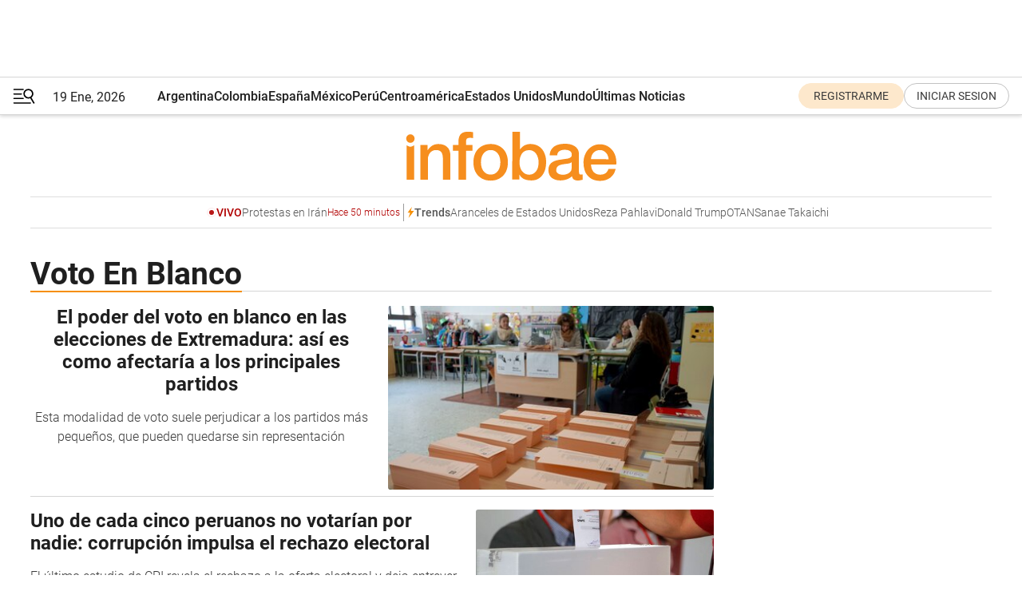

--- FILE ---
content_type: text/html; charset=utf-8
request_url: https://www.infobae.com/tag/voto-en-blanco/
body_size: 31830
content:
<!DOCTYPE html><html lang="es" style="scroll-behavior:smooth"><head><meta charSet="UTF-8"/><meta name="MobileOptimized" content="width"/><meta name="HandheldFriendly" content="true"/><meta name="apple-mobile-web-app-capable" content="yes"/><meta name="apple-mobile-web-app-status-bar-style" content="blank-translucent"/><title>Voto En Blanco - Infobae</title><meta name="title" content="Voto En Blanco - Infobae"/><meta name="description" content="Leé las últimas noticias sobre Voto En Blanco  hoy: información actualizada  en Infobae. "/><meta http-equiv="X-UA-Compatible" content="IE=edge,chrome=1"/><link rel="preload" as="font" type="font/woff2" crossorigin="" fetchpriority="high" href="https://www.infobae.com/assets/fonts/roboto-v30-latin-regular.woff2"/><link rel="preload" as="font" type="font/woff2" crossorigin="" fetchpriority="high" href="https://www.infobae.com/assets/fonts/roboto-v30-latin-300.woff2"/><link rel="preload" as="font" type="font/woff2" crossorigin="" fetchpriority="high" href="https://www.infobae.com/assets/fonts/roboto-v30-latin-500.woff2"/><link rel="preload" as="font" type="font/woff2" crossorigin="" fetchpriority="high" href="https://www.infobae.com/assets/fonts/roboto-v30-latin-700.woff2"/><link rel="preload" as="font" type="font/woff2" crossorigin="" fetchpriority="high" href="https://www.infobae.com/assets/fonts/roboto-v30-latin-italic.woff2"/><link rel="preload" as="font" type="font/woff2" crossorigin="" fetchpriority="high" href="https://www.infobae.com/assets/fonts/roboto-v30-latin-300italic.woff2"/><link rel="preload" as="font" type="font/woff2" crossorigin="" fetchpriority="high" href="https://www.infobae.com/assets/fonts/roboto-v30-latin-500italic.woff2"/><link rel="preload" as="font" type="font/woff2" crossorigin="" fetchpriority="high" href="https://www.infobae.com/assets/fonts/roboto-v30-latin-700italic.woff2"/><link rel="preload" href="/pf/resources/dist/infobae/css/main.css?d=3761" as="style"/><link rel="stylesheet" href="/pf/resources/dist/infobae/css/main.css?d=3761" media="screen, print"/><link rel="manifest" crossorigin="use-credentials" href="/pf/resources/manifest.json?d=3761"/><script type="application/javascript" id="polyfill-script">if(!Array.prototype.includes||!(window.Object && window.Object.assign)||!window.Promise||!window.Symbol||!window.fetch){document.write('<script type="application/javascript" src="/pf/dist/engine/polyfill.js?d=3761&mxId=00000000" defer=""><\/script>')}</script><script id="fusion-engine-react-script" type="application/javascript" src="/pf/dist/engine/react.js?d=3761&amp;mxId=00000000" defer=""></script><script id="fusion-engine-combinations-script" type="application/javascript" src="/pf/dist/components/combinations/default.js?d=3761&amp;mxId=00000000" defer=""></script><link rel="preconnect" href="https://sb.scorecardresearch.com/"/><link rel="preconnect" href="https://www.google-analytics.com/"/><link rel="preconnect" href="https://s.go-mpulse.net/"/><link rel="preconnect" href="https://fundingchoicesmessages.google.com/"/><link rel="preconnect" href="https://stats.g.doubleclick.net/"/><link rel="preconnect" href="https://www.googletagservices.com/"/><link id="fusion-template-styles" rel="stylesheet" type="text/css"/><link rel="preload" as="image" href="https://www.infobae.com/assets/images/logos/logo_infobae_naranja.svg"/><script src="/pf/resources/dist/infobae/js/main.js?d=3761" defer=""></script><script src="https://d1bl11pgu3tw3h.cloudfront.net/vendor/comscore/5.2.0/streamsense.min.js?org=infobae" defer=""></script><script src="https://sb.scorecardresearch.com/beacon.js" defer=""></script><script defer="">var _comscore = _comscore || []; _comscore.push({ c1: "2", c2: "8030908", options: { enableFirstPartyCookie: true, bypassUserConsentRequirementFor1PCookie: true } }); (function () { var s = document.createElement("script"), el = document.getElementsByTagName("script")[0]; s.async = true; s.src = "https://sb.scorecardresearch.com/cs/8030908/beacon.js"; el.parentNode.insertBefore(s, el); })();</script><script defer="">try{(function(i,s,o,g,r,a,m){i["GoogleAnalyticsObject"]=r;i[r]=i[r]||function(){(i[r].q=i[r].q||[]).push(arguments)},i[r].l=1*new Date;a=s.createElement(o),m=s.getElementsByTagName(o)[0];a.async=0;a.src=g;m.parentNode.insertBefore(a,m)})(window,document,"script","https://www.google-analytics.com/analytics.js","ga");ga("create","UA-759511-1","auto");ga("send","pageview");}catch(error){console.log("Error al inicializar gaScript:",error);}</script><script src="https://www.googletagmanager.com/gtag/js?id=G-Q2J791G3GV" async=""></script><script defer="">try{window.dataLayer = window.dataLayer || [];function gtag(){dataLayer.push(arguments);}gtag('js', new Date());gtag('config', 'G-Q2J791G3GV');}catch(error){console.log("Error al inicializar gaScript4:",error);}</script><script id="ebx" src="//applets.ebxcdn.com/ebx.js" async=""></script><script async="" src="https://functions.adnami.io/api/macro/adsm.macro.infobae.com.js"></script><script src="https://accounts.google.com/gsi/client" async="" defer=""></script><script>
  !function(e,o,n,i){if(!e){e=e||{},window.permutive=e,e.q=[];var t=function(){return([1e7]+-1e3+-4e3+-8e3+-1e11).replace(/[018]/g,function(e){return(e^(window.crypto||window.msCrypto).getRandomValues(new Uint8Array(1))[0]&15>>e/4).toString(16)})};e.config=i||{},e.config.apiKey=o,e.config.workspaceId=n,e.config.environment=e.config.environment||"production",(window.crypto||window.msCrypto)&&(e.config.viewId=t());for(var g=["addon","identify","track","trigger","query","segment","segments","ready","on","once","user","consent"],r=0;r<g.length;r++){var w=g[r];e[w]=function(o){return function(){var n=Array.prototype.slice.call(arguments,0);e.q.push({functionName:o,arguments:n})}}(w)}}}(window.permutive,"0cd2c32e-1a14-4e1f-96f0-a022c497b9cb","aa463839-b614-4c77-b5e9-6cdf10e1960c",{"consentRequired": true});
    window.googletag=window.googletag||{},window.googletag.cmd=window.googletag.cmd||[],window.googletag.cmd.push(function(){if(0===window.googletag.pubads().getTargeting("permutive").length){var e=window.localStorage.getItem("_pdfps");window.googletag.pubads().setTargeting("permutive",e?JSON.parse(e):[]);var o=window.localStorage.getItem("permutive-id");o&&(window.googletag.pubads().setTargeting("puid",o),window.googletag.pubads().setTargeting("ptime",Date.now().toString())),window.permutive.config.viewId&&window.googletag.pubads().setTargeting("prmtvvid",window.permutive.config.viewId),window.permutive.config.workspaceId&&window.googletag.pubads().setTargeting("prmtvwid",window.permutive.config.workspaceId)}});
    </script><script async="" src="https://a564e303-c351-48a1-b5d1-38585e343734.edge.permutive.app/aa463839-b614-4c77-b5e9-6cdf10e1960c-web.js"></script><script defer="">try{function classThemeChange(){const e=window.localStorage.getItem("theme"),a=document.querySelector("html");a.classList.contains("dark")||"dark"!==e||a.classList.add("dark"),a.classList.contains("dark")&&""===e&&a.classList.remove("dark")}window.addEventListener("themeChange",classThemeChange),classThemeChange();}catch(error){console.log("Error al inicializar themeJS:", error);}</script><script>try{(function(w,d,s,l,i){w[l]=w[l]||[];w[l].push({'gtm.start': new Date().getTime(),event:'gtm.js'});var f=d.getElementsByTagName(s)[0], j=d.createElement(s),dl=l!='dataLayer'?'&l='+l:'';j.async=true;j.src= 'https://www.googletagmanager.com/gtm.js?id='+i+dl;f.parentNode.insertBefore(j,f); })(window,document,'script','dataLayer','GTM-KTGQDC9');}catch(error){console.log("Error al inicializar gtmScript:",error);}</script><script>
  "undefined"!=typeof window&&(window.googlefc=window.googlefc||{},window.googlefc.callbackQueue=window.googlefc.callbackQueue||[],window.googlefc.callbackQueue.push({CONSENT_DATA_READY(){__tcfapi("addEventListener",2.2,(e,o)=>{if(o){console.log("Success getting consent data");let t=JSON.parse(localStorage.getItem("permutive-consent"));if(e?.gdprApplies){if(console.log("Country applies GDPR"),e?.eventStatus==="useractioncomplete"){console.log("First time modal");let n=e.purpose.consents["1"];n?(console.log("Consent accepted"),window.permutive.consent({opt_in:!0,token:"123"})):(console.log("Consent refused"),window.permutive.consent({opt_in:!1}))}else console.log("Consent already granted, skipping.")}else t?.opt_in?console.log("Consent already accepted for non-GDPR country, skipping."):(console.log("No previous consent found; automatically accepting consent."),window.permutive.consent({opt_in:!0,token:"123"}))}else console.error("Error getting consent data")})}}));
  </script><script defer="">try{!function(f,b,e,v,n,t,s) {if(f.fbq)return;n=f.fbq=function(){n.callMethod? n.callMethod.apply(n,arguments):n.queue.push(arguments)}; if(!f._fbq)f._fbq=n;n.push=n;n.loaded=!0;n.version='2.0'; n.queue=[];t=b.createElement(e);t.async=!0; t.src=v;s=b.getElementsByTagName(e)[0]; s.parentNode.insertBefore(t,s)}(window, document,'script', 'https://connect.facebook.net/en_US/fbevents.js'); fbq('init', '336383993555320'); fbq('track', 'PageView'); fbq('track', 'ViewContent');}catch(error){console.log("Error al inicializar facebookPixelRawCodeScript:",error);}</script><script src="https://cdn.onesignal.com/sdks/web/v16/OneSignalSDK.page.js" defer=""></script><script>const getCountry=(timeZone)=>{switch(timeZone){case 'America/Argentina/Buenos_Aires':case 'America/Argentina/Catamarca':case 'America/Argentina/ComodRivadavia':case 'America/Argentina/Cordoba':case 'America/Argentina/Jujuy':case 'America/Argentina/La_Rioja':case 'America/Argentina/Mendoza':case 'America/Argentina/Rio_Gallegos':case 'America/Argentina/Salta':case 'America/Argentina/San_Juan':case 'America/Argentina/San_Luis':case 'America/Argentina/Tucuman':case 'America/Argentina/Ushuaia':case 'America/Buenos_Aires':case 'America/Catamarca':case 'America/Cordoba':case 'America/Jujuy':case 'America/Mendoza':case 'America/Rosario':return'Argentina';case 'America/Bahia_Banderas':case 'America/Cancun':case 'America/Chihuahua':case 'America/Ciudad_Juarez':case 'America/Ensenada':case 'America/Hermosillo':case 'America/Matamoros':case 'America/Mazatlan':case 'America/Merida':case 'America/Mexico_City':case 'America/Monterrey':case 'America/Ojinaga':case 'America/Santa_Isabel':case 'America/Tijuana':case 'Mexico/BajaNorte':case 'Mexico/BajaSur':case 'Mexico/General':return'México';case 'Africa/Ceuta':case 'Atlantic/Canary':case 'Europe/Madrid':return'España';case 'America/Lima':return'Perú';case 'America/Bogota':return'Colombia';default:return'Otros'}};const country=getCountry(Intl.DateTimeFormat().resolvedOptions().timeZone);const getActionMessage=()=>{if(country==='Argentina'){return'Suscribite a nuestras notificaciones para recibir las últimas noticias de Argentina.'}
          if(country==='Otros'){return'Suscríbete a nuestras notificaciones para recibir las últimas noticias de todos los países.'}
          return'Suscríbete a nuestras notificaciones para recibir las últimas noticias de '+country+'.'};window.OneSignalDeferred=window.OneSignalDeferred||[];window.OneSignalDeferred.push(async(OneSignal)=>{await OneSignal.init({appId:'bef19c97-ed8d-479f-a038-e9d3da77d4c9',safari_web_id:'web.onesignal.auto.364542e4-0165-4e49-b6eb-0136f3f4eaa9',notifyButton:{enable:!1},allowLocalhostAsSecureOrigin:!0,serviceWorkerParam:{scope:'/'},serviceWorkerPath:'OneSignalSDKWorker.js',promptOptions:{slidedown:{prompts:[{type:'push',autoPrompt:!0,text:{actionMessage:getActionMessage(),acceptButton:'Suscribirse',cancelButton:'Después'},},],},},welcomeNotification:{title:'¡Bienvenido!',message:'Gracias por suscribirte a las notificaciones',url:'https://www.infobae.com/',},});OneSignal.User.addTag('region',country)})</script><link rel="dns-prefetch" href="https://sb.scorecardresearch.com/"/><link rel="dns-prefetch" href="https://www.google-analytics.com/"/><link rel="dns-prefetch" href="https://s.go-mpulse.net/"/><link rel="dns-prefetch" href="https://fundingchoicesmessages.google.com/"/><link rel="dns-prefetch" href="https://stats.g.doubleclick.net/"/><link rel="dns-prefetch" href="https://www.googletagservices.com/"/><meta name="viewport" content="width=device-width, initial-scale=1.0, user-scalable=yes, minimum-scale=0.5, maximum-scale=2.0"/><meta name="google-site-verification" content="DqMfuNB2bg-Ou_FEVXxZuzmDpPJ1ZVmOQVvwfJACGmM"/><link rel="canonical" href="https://www.infobae.com/tag/voto-en-blanco/"/><meta property="keywords" content=""/><meta name="robots" content="index, follow"/><meta name="googlebot" content="index, follow"/><meta name="distribution" content="global"/><meta name="rating" content="general"/><meta name="language" content="es_ES"/><meta name="twitter:card" content="summary_large_image"/><meta name="twitter:creator" content="@infobae"/><meta name="twitter:description" content="Leé las últimas noticias sobre Voto En Blanco  hoy: información actualizada  en Infobae. "/><meta name="twitter:image" content="https://www.infobae.com/assets/images/logos/fallback-promo-image-1200x630.png"/><meta name="twitter:site" content="@infobae"/><meta name="twitter:title" content="Voto En Blanco"/><meta property="twitter:domain" content="infobae.com"/><meta property="twitter:url" content="https://www.infobae.com/tag/voto-en-blanco/"/><meta property="og:title" content="Voto En Blanco"/><meta property="og:description" content="Leé las últimas noticias sobre Voto En Blanco  hoy: información actualizada  en Infobae. "/><meta property="og:url" content="https://www.infobae.com/tag/voto-en-blanco/"/><meta property="og:type" content="website"/><meta property="og:site_name" content="infobae"/><meta property="og:locale" content="es_LA"/><meta property="og:image" itemProp="image" content="https://www.infobae.com/assets/images/logos/fallback-promo-image-1200x630.png"/><meta property="og:image:width" content="1200"/><meta property="og:image:height" content="630"/><meta property="fb:app_id" content="303536999846097"/><meta property="fb:pages" content="34839376970"/><meta property="fb:pages" content="436205896728888"/><meta name="isDFP" content="true"/><meta name="dfpPageType" content="home"/><meta name="dfp_path" content="infobae/tag/voto-en-blanco"/><meta property="article:publisher" content="https://www.facebook.com/infobae"/><script type="application/ld+json">{"@context":"https://schema.org","@type":"NewsMediaOrganization","name":"Infobae","description":"El sitio de noticias en español más leído en el mundo. Con redacciones en Ciudad de México, Madrid, Bogotá, Lima y Buenos Aires; y corresponsales en las principales ciudades del mundo.","email":"contacto@infobae.com","url":"https://www.infobae.com","sameAs":["https://www.facebook.com/Infobae/","https://www.youtube.com/@Infobae","https://x.com/infobae","https://es.wikipedia.org/wiki/Infobae","https://whatsapp.com/channel/0029Va9TEIjLdQefbAqn7T1g"],"logo":{"@type":"ImageObject","url":"https://www.infobae.com/resizer/v2/NCYGYV4JW5CQHKEULJMKQU6MZU.png?auth=31eb621d6ad5fda030d6c893a4efe3120a76cc8178216c9c9a07fd3dd89a360f&width=255&height=60&quality=90","height":60,"width":255}}</script><link rel="shortcut icon" type="image/x-icon" href="/pf/resources/favicon/favicon-32x32.png?d=3761"/><link rel="icon" sizes="16x16" type="image/png" href="/pf/resources/favicon/favicon-16x16.png?d=3761"/><link rel="icon" type="image/png" sizes="32x32" href="/pf/resources/favicon/favicon-32x32.png?d=3761"/><link rel="apple-touch-icon" href="/pf/resources/favicon/apple-touch-icon.png?d=3761"/><link rel="apple-touch-icon-precomposed" href="/pf/resources/favicon/apple-touch-icon-precomposed.png?d=3761"/><link rel="apple-touch-icon-120x120" href="/pf/resources/favicon/apple-touch-icon-120x120.png?d=3761"/><link rel="apple-touch-icon-120x120-precomposed" href="/pf/resources/favicon/apple-touch-icon-120x120-precomposed.png?d=3761"/><link rel="apple-touch-icon-152x152" href="/pf/resources/favicon/apple-touch-icon-152x152.png?d=3761"/><link rel="apple-touch-icon-152x152-precomposed" href="/pf/resources/favicon/apple-touch-icon-152x152-precomposed.png?d=3761"/><link rel="shortcut icon" sizes="192x192" href="/pf/resources/favicon/android-chrome-192x192.png?d=3761"/><link rel="shortcut icon" sizes="512x512" href="/pf/resources/favicon/android-chrome-512x512.png?d=3761"/>
<script>(window.BOOMR_mq=window.BOOMR_mq||[]).push(["addVar",{"rua.upush":"false","rua.cpush":"true","rua.upre":"false","rua.cpre":"true","rua.uprl":"false","rua.cprl":"false","rua.cprf":"false","rua.trans":"SJ-786efe1c-6cf6-4a04-919d-ca157772f946","rua.cook":"false","rua.ims":"false","rua.ufprl":"false","rua.cfprl":"true","rua.isuxp":"false","rua.texp":"norulematch","rua.ceh":"false","rua.ueh":"false","rua.ieh.st":"0"}]);</script>
                              <script>!function(e){var n="https://s.go-mpulse.net/boomerang/";if("False"=="True")e.BOOMR_config=e.BOOMR_config||{},e.BOOMR_config.PageParams=e.BOOMR_config.PageParams||{},e.BOOMR_config.PageParams.pci=!0,n="https://s2.go-mpulse.net/boomerang/";if(window.BOOMR_API_key="C7HNE-7B57D-WM7L2-K2VFG-FX3EW",function(){function e(){if(!o){var e=document.createElement("script");e.id="boomr-scr-as",e.src=window.BOOMR.url,e.async=!0,i.parentNode.appendChild(e),o=!0}}function t(e){o=!0;var n,t,a,r,d=document,O=window;if(window.BOOMR.snippetMethod=e?"if":"i",t=function(e,n){var t=d.createElement("script");t.id=n||"boomr-if-as",t.src=window.BOOMR.url,BOOMR_lstart=(new Date).getTime(),e=e||d.body,e.appendChild(t)},!window.addEventListener&&window.attachEvent&&navigator.userAgent.match(/MSIE [67]\./))return window.BOOMR.snippetMethod="s",void t(i.parentNode,"boomr-async");a=document.createElement("IFRAME"),a.src="about:blank",a.title="",a.role="presentation",a.loading="eager",r=(a.frameElement||a).style,r.width=0,r.height=0,r.border=0,r.display="none",i.parentNode.appendChild(a);try{O=a.contentWindow,d=O.document.open()}catch(_){n=document.domain,a.src="javascript:var d=document.open();d.domain='"+n+"';void(0);",O=a.contentWindow,d=O.document.open()}if(n)d._boomrl=function(){this.domain=n,t()},d.write("<bo"+"dy onload='document._boomrl();'>");else if(O._boomrl=function(){t()},O.addEventListener)O.addEventListener("load",O._boomrl,!1);else if(O.attachEvent)O.attachEvent("onload",O._boomrl);d.close()}function a(e){window.BOOMR_onload=e&&e.timeStamp||(new Date).getTime()}if(!window.BOOMR||!window.BOOMR.version&&!window.BOOMR.snippetExecuted){window.BOOMR=window.BOOMR||{},window.BOOMR.snippetStart=(new Date).getTime(),window.BOOMR.snippetExecuted=!0,window.BOOMR.snippetVersion=12,window.BOOMR.url=n+"C7HNE-7B57D-WM7L2-K2VFG-FX3EW";var i=document.currentScript||document.getElementsByTagName("script")[0],o=!1,r=document.createElement("link");if(r.relList&&"function"==typeof r.relList.supports&&r.relList.supports("preload")&&"as"in r)window.BOOMR.snippetMethod="p",r.href=window.BOOMR.url,r.rel="preload",r.as="script",r.addEventListener("load",e),r.addEventListener("error",function(){t(!0)}),setTimeout(function(){if(!o)t(!0)},3e3),BOOMR_lstart=(new Date).getTime(),i.parentNode.appendChild(r);else t(!1);if(window.addEventListener)window.addEventListener("load",a,!1);else if(window.attachEvent)window.attachEvent("onload",a)}}(),"".length>0)if(e&&"performance"in e&&e.performance&&"function"==typeof e.performance.setResourceTimingBufferSize)e.performance.setResourceTimingBufferSize();!function(){if(BOOMR=e.BOOMR||{},BOOMR.plugins=BOOMR.plugins||{},!BOOMR.plugins.AK){var n="true"=="true"?1:0,t="",a="aobv77qxeelfw2lohe3a-f-73711b840-clientnsv4-s.akamaihd.net",i="false"=="true"?2:1,o={"ak.v":"39","ak.cp":"619111","ak.ai":parseInt("650669",10),"ak.ol":"0","ak.cr":9,"ak.ipv":4,"ak.proto":"h2","ak.rid":"5248f4dd","ak.r":43855,"ak.a2":n,"ak.m":"dscr","ak.n":"ff","ak.bpcip":"3.131.95.0","ak.cport":55936,"ak.gh":"23.33.23.205","ak.quicv":"","ak.tlsv":"tls1.3","ak.0rtt":"","ak.0rtt.ed":"","ak.csrc":"-","ak.acc":"","ak.t":"1768831286","ak.ak":"hOBiQwZUYzCg5VSAfCLimQ==wksQn47FZN+pa1sYjhwyAqyWOF0I7oh/7mqL16yWUix2imb9f9Y9Yj3pX0C3aB+Ls8h5Z4H+ILHZB0GFzkLWAT+RnEJgyCi3MmDHuYM2Yqh1whsoKPgnitfF5F5TCRdS3DUGdDnOXzINfw271EGtfBBZzuHMHdz09/aI8jl4HQJgduLx8wWNc7A7FKwe3KeywzAGoxgISlOxgbYyvYppLRRolXOOYsj59TjYalBWM6SC9FXGeOanfe1cfi7+CVxZRs1m82gyqnmqv5ZyJFUrH1Gzajks4QrU8tQ1dw5/P/pWuJFJHoWPDTlkrMF8SCaTIXQBAnCAIiAxq4bEklrkGvY4jkyQfhZ6frLTZkXQZTMsnj0AOcGlAKaKRtf4j+tn1NSUsrS79cF1s4Ettsc8xFxnzciPcHUIvRettwwEgIU=","ak.pv":"135","ak.dpoabenc":"","ak.tf":i};if(""!==t)o["ak.ruds"]=t;var r={i:!1,av:function(n){var t="http.initiator";if(n&&(!n[t]||"spa_hard"===n[t]))o["ak.feo"]=void 0!==e.aFeoApplied?1:0,BOOMR.addVar(o)},rv:function(){var e=["ak.bpcip","ak.cport","ak.cr","ak.csrc","ak.gh","ak.ipv","ak.m","ak.n","ak.ol","ak.proto","ak.quicv","ak.tlsv","ak.0rtt","ak.0rtt.ed","ak.r","ak.acc","ak.t","ak.tf"];BOOMR.removeVar(e)}};BOOMR.plugins.AK={akVars:o,akDNSPreFetchDomain:a,init:function(){if(!r.i){var e=BOOMR.subscribe;e("before_beacon",r.av,null,null),e("onbeacon",r.rv,null,null),r.i=!0}return this},is_complete:function(){return!0}}}}()}(window);</script></head><body class="nd-body"><noscript><img src="https://sb.scorecardresearch.com/p?c1=2&amp;c2=8030908&amp;cv=4.4.0&amp;cj=1"/></noscript><noscript><iframe src="https://www.googletagmanager.com/ns.html?id=GTM-KTGQDC9" height="0" width="0" style="display:none;visibility:hidden"></iframe></noscript><noscript><img height="1" width="1" style="display:none" src="https://www.facebook.com/tr?id=336383993555320&ev=PageView&noscript=1"/></noscript><div id="fusion-app" class="fusion-app | infobae grid"><div class="article-right-rail-centered "><div class="article-right-rail-centered-layout "><nav><div style="position:relative"><div class="masthead-navbar " id="mastheadnavbar"><div class="site-header" id="siteheader"><div class="sticky-navbar-ad-container"><div class="top_banner_970x80 ad-wrapper"><div class="dfpAd ad-top-banner"><div id="infobae/tag/voto-en-blanco/home/top_banner_970x80" class="infobae/tag/voto-en-blanco/home/top_banner_970x80 arcad"></div></div></div></div><div class="sectionnav-container"><span aria-label="Menu" class="hamburger hamburger-wrapper close" role="button" tabindex="-1"><svg viewBox="0 0 28 20" id="hamburger-icon" xmlns="http://www.w3.org/2000/svg" class="hamburger-icon" data-name="hamburger-icon" fill=""><path d="M27.8061 18.2936L23.9009 11.7199C26.6545 9.62581 27.2345 5.75713 25.1799 2.96266C23.0598 0.111715 18.9446 -0.552677 15.9985 1.50445C14.5751 2.49996 13.6279 3.97419 13.3517 5.66252C13.0628 7.34757 13.4737 9.04405 14.498 10.4274C16.2587 12.8169 19.499 13.7133 22.2858 12.6261L26.1944 19.1875C26.3514 19.4517 26.5513 19.6089 26.7784 19.668C26.9927 19.7238 27.2342 19.6816 27.4707 19.5593C28.2062 19.1465 28.0218 18.6387 27.8221 18.2846L27.8061 18.2936ZM24.3917 7.88058C24.0673 9.0572 23.2806 10.0477 22.1932 10.6578C21.1218 11.259 19.8172 11.4316 18.6191 11.1196C16.1094 10.466 14.6138 7.94849 15.2862 5.50947C15.9587 3.07045 18.5492 1.61694 21.0589 2.27047C23.5686 2.92401 25.0642 5.44156 24.3917 7.88058Z" fill=""></path><path d="M0 1.129C0 0.675362 0.371315 0.307617 0.829355 0.307617H12.9866C13.4446 0.307617 13.8159 0.675362 13.8159 1.129C13.8159 1.58264 13.4446 1.95038 12.9866 1.95038H0.829355C0.371315 1.95038 0 1.58264 0 1.129ZM0 7.04295C0 6.58931 0.371315 6.22157 0.829355 6.22157H10.5951C11.0531 6.22157 11.4245 6.58931 11.4245 7.04295C11.4245 7.49659 11.0531 7.86433 10.5951 7.86433H0.829355C0.371315 7.86433 0 7.49659 0 7.04295ZM0 12.9569C0 12.5033 0.371315 12.1355 0.829355 12.1355H12.9866C13.4446 12.1355 13.8159 12.5033 13.8159 12.9569C13.8159 13.4105 13.4446 13.7783 12.9866 13.7783H0.829355C0.371315 13.7783 0 13.4105 0 12.9569ZM0 18.8709C0 18.4172 0.371315 18.0495 0.829355 18.0495H22.4792C22.9372 18.0495 23.3086 18.4172 23.3086 18.8709C23.3086 19.3245 22.9372 19.6922 22.4792 19.6922H0.829355C0.371315 19.6922 0 19.3245 0 18.8709Z" fill=""></path></svg></span><a aria-label="infobae" class="site-logo" href="https://www.infobae.com/"><span class="site-logo"><img alt="Infobae" class="logo-image" height="25px" src="https://www.infobae.com/assets/images/logos/logo_infobae_naranja.svg" width="105px" fetchpriority="high" loading="eager"/></span></a><p class="date-info">19 Ene, 2026</p><div class="login-register-container"></div></div></div><nav class="content side-menu" id="side-menu" style="top:undefinedpx;height:calc(100vh - undefinedpx)"><div class="side-menu-sticky-items"><div class="queryly_searchicon_img"><label for="queryly_toggle" id="queryly-label"><button>Buscar en todo el sitio<svg id="search-icon" data-name="search-icon" xmlns="http://www.w3.org/2000/svg" viewBox="0 0 30 30"><path d="M20.35,17.59a10.43,10.43,0,1,0-3.21,3l7.7,7.65a2.19,2.19,0,1,0, 3.17-3l-.08-.07Zm-8.53.72a6.74,6.74,0,1,1,6.74-6.75,6.74,6.74,0,0,1-6.74,6.75Zm0,0"></path></svg></button></label></div></div><div class="dropdown"><div id="dropdown-item-ctn0" class="dropdown-item-ctn"><a class="item non-bold" href="https://www.infobae.com/?noredirect" rel="noopener noreferrer">Argentina</a></div><div id="dropdown-body0" class="dropdown-body"></div></div><div class="dropdown"><div id="dropdown-item-ctn2" class="dropdown-item-ctn"><a class="item non-bold" href="https://www.infobae.com/colombia/" rel="noopener noreferrer">Colombia</a></div><div id="dropdown-body2" class="dropdown-body"></div></div><div class="dropdown"><div id="dropdown-item-ctn4" class="dropdown-item-ctn"><a class="item non-bold" href="https://www.infobae.com/espana/" rel="noopener noreferrer">España</a></div><div id="dropdown-body4" class="dropdown-body"></div></div><div class="dropdown"><div id="dropdown-item-ctn6" class="dropdown-item-ctn"><a class="item non-bold" href="https://www.infobae.com/mexico/" rel="noopener noreferrer">México</a></div><div id="dropdown-body6" class="dropdown-body"></div></div><div class="dropdown"><div id="dropdown-item-ctn8" class="dropdown-item-ctn"><a class="item non-bold" href="https://www.infobae.com/peru/" rel="noopener noreferrer">Perú</a></div><div id="dropdown-body8" class="dropdown-body"></div></div><div class="dropdown"><div id="dropdown-item-ctn10" class="dropdown-item-ctn"><a class="item non-bold" href="https://www.infobae.com/centroamerica/" rel="noopener noreferrer">Centroamérica</a></div><div id="dropdown-body10" class="dropdown-body"></div></div><div class="dropdown"><div id="dropdown-item-ctn12" class="dropdown-item-ctn"><a class="item non-bold" href="https://www.infobae.com/estados-unidos/" rel="noopener noreferrer">Estados Unidos</a></div><div id="dropdown-body12" class="dropdown-body"></div></div><div class="dropdown"><div id="dropdown-item-ctn14" class="dropdown-item-ctn"><a class="item" href="https://www.infobae.com/america/" rel="noopener noreferrer">Mundo</a><div aria-label="Menu Item" class="icon-dropdown" role="button" tabindex="-1"><svg id="down-icon0" width="12" height="12" viewBox="0 0 12 8" fill="none" xmlns="http://www.w3.org/2000/svg" class="icon-drop "><path d="M-9.87742e-07 1.167C-9.69427e-07 0.748023 0.335182 0.41284 0.754162 0.41284C0.969636 0.41284 1.17314 0.496636 1.31679 0.652256L5.98541 5.72789L10.654 0.652257C10.9294 0.341015 11.4082 0.293132 11.7314 0.568461C12.0546 0.84379 12.0905 1.32262 11.8152 1.64584C11.8032 1.65781 11.7913 1.68175 11.7793 1.69372L6.54804 7.36789C6.26074 7.67913 5.78191 7.6911 5.47067 7.41577C5.4587 7.4038 5.44673 7.39183 5.42278 7.36789L0.203504 1.68175C0.071824 1.5381 -9.96114e-07 1.35853 -9.87742e-07 1.167Z" fill="#9B9B9B"></path></svg></div></div><div id="dropdown-body14" class="dropdown-body"><a class="dropdown-item" href="https://www.infobae.com/venezuela/"><span class="dropdown-submenu">Venezuela</span></a><a class="dropdown-item" href="https://www.infobae.com/economist/"><span class="dropdown-submenu">The economist</span></a><a class="dropdown-item" href="https://www.infobae.com/wapo/"><span class="dropdown-submenu">The Washington Post</span></a><a class="dropdown-item" href="https://www.infobae.com/america/realeza/"><span class="dropdown-submenu">Realeza</span></a><a class="dropdown-item" href="https://www.infobae.com/america/opinion/"><span class="dropdown-submenu">Opinión</span></a></div></div><div class="dropdown"><div id="dropdown-item-ctn16" class="dropdown-item-ctn"><a class="item non-bold" href="https://www.infobae.com/ultimas-noticias-america/" rel="noopener noreferrer">Últimas Noticias</a></div><div id="dropdown-body16" class="dropdown-body"></div></div><div class="dropdown"><div id="dropdown-item-ctn18" class="dropdown-item-ctn"><a class="item non-bold" href="https://www.infobae.com/entretenimiento/" rel="noopener noreferrer">Entretenimiento</a></div><div id="dropdown-body18" class="dropdown-body"></div></div><div class="dropdown"><div id="dropdown-item-ctn20" class="dropdown-item-ctn"><a class="item non-bold" href="https://www.infobae.com/deportes/" rel="noopener noreferrer">Deportes</a></div><div id="dropdown-body20" class="dropdown-body"></div></div><div class="dropdown"><div id="dropdown-item-ctn22" class="dropdown-item-ctn"><a class="item" href="https://www.infobae.com/tendencias/" rel="noopener noreferrer">Tendencias</a><div aria-label="Menu Item" class="icon-dropdown" role="button" tabindex="-1"><svg id="down-icon0" width="12" height="12" viewBox="0 0 12 8" fill="none" xmlns="http://www.w3.org/2000/svg" class="icon-drop "><path d="M-9.87742e-07 1.167C-9.69427e-07 0.748023 0.335182 0.41284 0.754162 0.41284C0.969636 0.41284 1.17314 0.496636 1.31679 0.652256L5.98541 5.72789L10.654 0.652257C10.9294 0.341015 11.4082 0.293132 11.7314 0.568461C12.0546 0.84379 12.0905 1.32262 11.8152 1.64584C11.8032 1.65781 11.7913 1.68175 11.7793 1.69372L6.54804 7.36789C6.26074 7.67913 5.78191 7.6911 5.47067 7.41577C5.4587 7.4038 5.44673 7.39183 5.42278 7.36789L0.203504 1.68175C0.071824 1.5381 -9.96114e-07 1.35853 -9.87742e-07 1.167Z" fill="#9B9B9B"></path></svg></div></div><div id="dropdown-body22" class="dropdown-body"><a class="dropdown-item" href="https://www.infobae.com/tendencias/estar-mejor/"><span class="dropdown-submenu">Estar Mejor</span></a></div></div><div class="dropdown"><div id="dropdown-item-ctn24" class="dropdown-item-ctn"><a class="item non-bold" href="https://www.infobae.com/tecno/" rel="noopener noreferrer">Tecno</a></div><div id="dropdown-body24" class="dropdown-body"></div></div><div class="dropdown"><div id="dropdown-item-ctn26" class="dropdown-item-ctn"><a class="item non-bold" href="https://www.infobae.com/cultura/" rel="noopener noreferrer">Cultura</a></div><div id="dropdown-body26" class="dropdown-body"></div></div><div class="dropdown"><div id="dropdown-item-ctn28" class="dropdown-item-ctn"><a class="item non-bold" href="https://www.infobae.com/malditos-nerds/" rel="noopener noreferrer">Malditos Nerds</a></div><div id="dropdown-body28" class="dropdown-body"></div></div><div class="dropdown"><div id="dropdown-item-ctn30" class="dropdown-item-ctn"><a class="item non-bold" href="https://www.infobae.com/virales/" rel="noopener noreferrer">Virales</a></div><div id="dropdown-body30" class="dropdown-body"></div></div><div class="dropdown"><div id="dropdown-item-ctn32" class="dropdown-item-ctn"><a class="item non-bold" href="https://www.infobae.com/salud/" rel="noopener noreferrer">Salud</a></div><div id="dropdown-body32" class="dropdown-body"></div></div><div class="dropdown"><div id="dropdown-item-ctn34" class="dropdown-item-ctn"><a class="item non-bold" href="https://www.infobae.com/podcasts/" rel="noopener noreferrer">Podcasts</a></div><div id="dropdown-body34" class="dropdown-body"></div></div><div class="dark-mode-btn "><div class="dark-mode-btn__container "><div class="dark-mode-btn__toggler "><div class="dark-mode-btn__circle "></div><svg class="light-icon" width="12" height="12" viewBox="0 0 12 12" fill="none" xmlns="http://www.w3.org/2000/svg"><path d="M12 6.10608C11.8953 6.34856 11.7107 6.445 11.4462 6.43122C11.2092 6.41745 10.9722 6.43122 10.738 6.42847C10.4762 6.42847 10.2861 6.24385 10.2861 6.00137C10.2861 5.75614 10.4762 5.57703 10.738 5.57428C10.975 5.57428 11.2119 5.5853 11.4462 5.57152C11.7107 5.55499 11.8925 5.65418 12 5.89666V6.11159V6.10608Z" fill="#1F1F1F"></path><path d="M5.89114 12C5.64866 11.8953 5.55222 11.7107 5.566 11.4462C5.57978 11.2092 5.566 10.9722 5.56876 10.738C5.56876 10.4762 5.75337 10.2861 5.99585 10.2861C6.23833 10.2861 6.42295 10.4762 6.42295 10.738C6.42295 10.975 6.41192 11.2119 6.4257 11.4462C6.44223 11.7107 6.34304 11.8925 6.10056 12H5.88563H5.89114Z" fill="#1F1F1F"></path><path d="M5.99859 2.57084C7.89158 2.57084 9.43188 4.11389 9.42636 6.00414C9.42361 7.88887 7.88331 9.42642 5.99859 9.42642C4.10835 9.42642 2.5653 7.88336 2.57081 5.99036C2.57357 4.10563 4.11386 2.56808 5.99859 2.56808V2.57084ZM6.00685 3.42778C4.5878 3.42503 3.43051 4.57681 3.42775 5.99036C3.425 7.40942 4.57678 8.56672 5.99032 8.56947C7.40938 8.57223 8.56666 7.42045 8.56942 6.00414C8.57218 4.58508 7.4204 3.42778 6.0041 3.42503L6.00685 3.42778Z" fill="#1F1F1F"></path><path d="M6.42851 0.856948C6.42851 0.994721 6.42851 1.13249 6.42851 1.27302C6.423 1.52377 6.24114 1.7139 6.00417 1.7139C5.7672 1.7139 5.57708 1.52652 5.57432 1.27853C5.57157 0.997476 5.57157 0.716419 5.57432 0.435362C5.57432 0.184616 5.76445 0 6.00417 0C6.23563 0 6.423 0.187371 6.42851 0.429852C6.43127 0.573135 6.42851 0.716419 6.42851 0.856948Z" fill="#1F1F1F"></path><path d="M0.851433 6.4285C0.713661 6.4285 0.575889 6.4285 0.435361 6.4285C0.18737 6.42299 0 6.23562 0 5.9959C0 5.75617 0.18737 5.57431 0.440872 5.57155C0.716416 5.5688 0.994717 5.57155 1.27026 5.57155C1.52101 5.57155 1.71113 5.75893 1.71389 5.9959C1.71389 6.23838 1.52652 6.42575 1.26475 6.4285C1.12698 6.4285 0.989206 6.4285 0.848678 6.4285H0.851433Z" fill="#1F1F1F"></path><path d="M1.6312 2.11615C1.63671 1.88745 1.71662 1.75519 1.87368 1.67804C2.03074 1.60088 2.19607 1.60915 2.32558 1.72763C2.52672 1.90949 2.71961 2.10238 2.90422 2.30352C3.05301 2.4661 3.03097 2.7196 2.87667 2.87391C2.7196 3.02821 2.46886 3.05025 2.30629 2.90146C2.1079 2.72235 1.92053 2.52947 1.73867 2.33384C1.67805 2.26495 1.65325 2.163 1.63396 2.11891L1.6312 2.11615Z" fill="#1F1F1F"></path><path d="M9.8865 1.63127C10.1152 1.63953 10.2475 1.71944 10.3246 1.8765C10.4018 2.03632 10.388 2.19889 10.2695 2.32564C10.0877 2.52679 9.89477 2.71967 9.69362 2.90153C9.52829 3.05033 9.27755 3.02553 9.12324 2.86847C8.96894 2.71141 8.9524 2.46066 9.1012 2.29809C9.28306 2.10245 9.47319 1.91232 9.66882 1.73322C9.73495 1.6726 9.83966 1.65055 9.8865 1.63127Z" fill="#1F1F1F"></path><path d="M1.63124 9.87282C1.65604 9.82597 1.69186 9.71576 1.7635 9.6386C1.92332 9.4595 2.09691 9.29141 2.27326 9.12609C2.44961 8.95525 2.70587 8.96076 2.87395 9.12609C3.04203 9.29141 3.04754 9.55043 2.8767 9.72678C2.70862 9.90313 2.53503 10.0767 2.35592 10.2476C2.22091 10.3771 2.05558 10.4074 1.88474 10.3302C1.71942 10.2558 1.63675 10.1208 1.62849 9.87557L1.63124 9.87282Z" fill="#1F1F1F"></path><path d="M10.3716 9.89209C10.3605 10.1208 10.2779 10.2531 10.1208 10.3275C9.96099 10.4019 9.80117 10.3881 9.67167 10.2696C9.47603 10.0877 9.28591 9.90036 9.10405 9.70197C8.94974 9.53389 8.97178 9.27763 9.13436 9.12057C9.29142 8.96902 9.54216 8.95248 9.70473 9.10403C9.89762 9.28314 10.085 9.46775 10.2613 9.66339C10.3247 9.73503 10.3495 9.8425 10.3716 9.89209Z" fill="#1F1F1F"></path></svg><svg class="dark-icon" width="12" height="12" viewBox="0 0 12 12" fill="none" xmlns="http://www.w3.org/2000/svg"><path d="M0 5.6173C0.0203122 5.43051 0.0372386 5.24373 0.0643215 5.06034C0.314839 3.37929 1.12056 2.02766 2.4747 1.00545C3.0773 0.550379 3.74422 0.227753 4.46869 0.0205937C4.65488 -0.0337432 4.83769 0.0205937 4.93925 0.17002C5.0442 0.319447 5.04081 0.492646 4.90878 0.659052C4.52624 1.14129 4.25202 1.67447 4.09968 2.27218C3.82885 3.33175 3.90671 4.36075 4.36374 5.3558C4.84785 6.40178 5.62648 7.15571 6.67594 7.61078C7.44104 7.94359 8.24337 8.04887 9.07278 7.93341C9.89881 7.81794 10.6267 7.48852 11.28 6.97232C11.3647 6.9044 11.473 6.83988 11.578 6.8229C11.8589 6.77875 12.0519 7.00628 11.9876 7.28136C11.754 8.25264 11.3241 9.12542 10.6673 9.88274C9.8785 10.7929 8.90352 11.4279 7.74572 11.7506C5.92101 12.26 4.20463 11.9917 2.64059 10.9219C1.29998 10.005 0.470565 8.72808 0.128643 7.13533C0.0744772 6.88742 0.0575511 6.63272 0.0236975 6.38141C0.0169267 6.34066 0.0101555 6.2999 0.0033848 6.25575C0.0033848 6.0452 0.0033848 5.83125 0.0033848 5.62069L0 5.6173ZM3.63589 1.2228C1.77732 2.17709 0.51119 4.33359 0.897122 6.72441C1.28644 9.1424 3.23303 10.9491 5.68742 11.1563C8.04025 11.3566 9.99699 9.95746 10.8399 8.24584C8.6293 9.16617 6.55069 8.9692 4.80045 7.26778C3.04683 5.55956 2.78277 3.48118 3.63927 1.2228H3.63589Z" fill="white"></path>;</svg></div></div></div></nav><nav class="right-panel " id="right-panel" style="height:calc(100vh - undefinedpx)"><div class="right-panel__header"><div class="right-panel__user-data"><div class="right-panel__content-avatar"><div class="user-default-avatar-ctn"><svg class="user-default-avatar" viewBox="0 0 32 32" fill="none" xmlns="http://www.w3.org/2000/svg"><path d="M24.544 27.9848C24.544 26.7713 24.5689 25.6161 24.544 24.4608C24.411 21.9425 22.3996 19.9311 19.8813 19.8064C17.3381 19.7649 14.7948 19.7649 12.2515 19.8064C9.63345 19.8563 7.51406 21.9674 7.44757 24.5855C7.42264 25.5745 7.43926 26.5636 7.43095 27.5443V28.0263C3.00101 24.8764 0.665526 19.5405 1.34706 14.1464C2.36935 6.05951 9.75812 0.32469 17.845 1.34698C23.8292 2.10331 28.7578 6.4252 30.2788 12.2681C31.8496 18.194 29.564 24.4691 24.544 27.9848M15.9833 6.50001C13.1575 6.50832 10.8801 8.80225 10.8885 11.6281C10.8968 14.4539 13.1907 16.7313 16.0165 16.7229C18.8424 16.7146 21.1197 14.4207 21.1114 11.5949C21.1114 11.5949 21.1114 11.5865 21.1114 11.5782C21.0948 8.76069 18.8008 6.4917 15.9833 6.50001" fill="#D5D5D5"></path><circle cx="16" cy="16" r="15.75" stroke="#777777" stroke-width="0.5"></circle></svg></div></div><div class="right-panel__content-info"><span>Bienvenido</span><span>Por favor, ingresa a tu cuenta.</span></div></div><div class="right-panel__auth-buttons"><button aria-label="Registrarme" class="right-panel__auth-buttons-register">REGISTRARME</button><button aria-label="Iniciar sesión" class="right-panel__auth-buttons-login">INICIAR SESIÓN</button></div></div></nav></div></div><div class="width_full" style="height:falsepx"></div></nav><div class="article-right-rail-centered-content"><aside class="article-right-rail-centered-left-span span-rail" data-element="span-rail"><div class="span-section"><div class="megalateral_2_250x600 ad-wrapper ad-desktop"><div class="dfpAd ad-megalateral"><div id="infobae/tag/voto-en-blanco/home/megalateral_2_250x600" class="infobae/tag/voto-en-blanco/home/megalateral_2_250x600 arcad"></div></div></div></div></aside><div class="article-right-rail-centered-layout-body "><div class="top page-container"><div class="masthead-header"><div class="mhh-new"><div id="fusion-static-enter:static-masthead-header" style="display:none" data-fusion-component="static-masthead-header" data-persistent-entry="true"></div><a aria-label="Logo link" class="mhh-site-logo" href="https://www.infobae.com/" rel="noreferrer noopener"><img alt="Infobae" height="65" loading="eager" src="https://www.infobae.com/assets/images/logos/logo_infobae_naranja.svg" width="280" fetchpriority="high"/></a><div id="fusion-static-exit:static-masthead-header" style="display:none" data-fusion-component="static-masthead-header" data-persistent-exit="true"></div><div class="header_izq_180x70 ad-wrapper ad-desktop"><div class="dfpAd ad-header-masthead-left"><div id="infobae/tag/voto-en-blanco/home/header_izq_180x70" class="infobae/tag/voto-en-blanco/home/header_izq_180x70 arcad"></div></div></div><div class="header_der_180x70 ad-wrapper ad-desktop"><div class="dfpAd ad-header-masthead-right"><div id="infobae/tag/voto-en-blanco/home/header_der_180x70" class="infobae/tag/voto-en-blanco/home/header_der_180x70 arcad"></div></div></div></div><div class="ctn-quicklinks"></div></div></div><section class="article-section page-container"><header class="article-header-wrapper"><div id="fusion-static-enter:f0fmxBeLX4Yl1mP" style="display:none" data-fusion-component="f0fmxBeLX4Yl1mP"></div><h1 class="ht-h1 margint16"><span class="orange">Voto En Blanco</span></h1><div id="fusion-static-exit:f0fmxBeLX4Yl1mP" style="display:none" data-fusion-component="f0fmxBeLX4Yl1mP"></div></header><article class="article"><div id="fusion-static-enter:f0fMSWReh6dsv0" style="display:none" data-fusion-component="f0fMSWReh6dsv0"></div><div id="fusion-static-exit:f0fMSWReh6dsv0" style="display:none" data-fusion-component="f0fMSWReh6dsv0"></div><div class="feed-list-wrapper"><a class="feed-list-card feed-list-card-first" href="/espana/2025/12/21/el-poder-del-voto-en-blanco-en-las-elecciones-de-extremadura-asi-es-como-afectaria-a-los-principales-partidos/"><div class="col1"><h2 class="feed-list-card-headline-lean feed-list-card-headline-lean-first headline">El poder del voto en blanco en las elecciones de Extremadura: así es como afectaría a los principales partidos</h2><h3 class="deck deck-first">Esta modalidad de voto suele perjudicar a los partidos más pequeños, que pueden quedarse sin representación</h3></div><div class="col2"><div class="global-picture"><picture><source srcSet="https://www.infobae.com/resizer/v2/VN2XIQY4PNF4RHZYXSSGDIRKEI.jpg?auth=72b91cd3351f1956f4e3d693c2cf4c683caedaab6c4d72d9fd87ff33692cf34a&amp;smart=true&amp;width=400&amp;height=225&amp;quality=85" media="(min-width: 1200px)"/><source srcSet="https://www.infobae.com/resizer/v2/VN2XIQY4PNF4RHZYXSSGDIRKEI.jpg?auth=72b91cd3351f1956f4e3d693c2cf4c683caedaab6c4d72d9fd87ff33692cf34a&amp;smart=true&amp;width=420&amp;height=236&amp;quality=85" media="(min-width: 350px)"/><source srcSet="https://www.infobae.com/resizer/v2/VN2XIQY4PNF4RHZYXSSGDIRKEI.jpg?auth=72b91cd3351f1956f4e3d693c2cf4c683caedaab6c4d72d9fd87ff33692cf34a&amp;smart=true&amp;width=350&amp;height=197&amp;quality=85" media="(min-width: 80px)"/><img alt="El poder del voto en" class="global-image feed-list-image feed-list-image-first" decoding="async" fetchpriority="high" height="9" loading="eager" src="https://www.infobae.com/resizer/v2/VN2XIQY4PNF4RHZYXSSGDIRKEI.jpg?auth=72b91cd3351f1956f4e3d693c2cf4c683caedaab6c4d72d9fd87ff33692cf34a&amp;smart=true&amp;width=350&amp;height=197&amp;quality=85" width="16"/></picture></div></div></a><a class="feed-list-card" href="/peru/2025/12/04/uno-de-cada-cinco-peruanos-no-votarian-por-nadie-corrupcion-impulsa-el-rechazo-electoral/"><div class="col1"><h2 class="feed-list-card-headline-lean headline">Uno de cada cinco peruanos no votarían por nadie: corrupción impulsa el rechazo electoral</h2><h3 class="deck">El último estudio de CPI revela el rechazo a la oferta electoral y deja entrever cómo la desconfianza vuelve a dominar las urnas en las elecciones 2026</h3></div><div class="col2"><div class="global-picture"><picture><source srcSet="https://www.infobae.com/resizer/v2/KIOGEGN7URA67ATXHGG3QGH6TQ.jpg?auth=19ed3c7f42bbb17935a42c890a57ec2db5bb7b37553422666e358a22a232bd51&amp;smart=true&amp;width=400&amp;height=225&amp;quality=85" media="(min-width: 1200px)"/><source srcSet="https://www.infobae.com/resizer/v2/KIOGEGN7URA67ATXHGG3QGH6TQ.jpg?auth=19ed3c7f42bbb17935a42c890a57ec2db5bb7b37553422666e358a22a232bd51&amp;smart=true&amp;width=420&amp;height=236&amp;quality=85" media="(min-width: 350px)"/><source srcSet="https://www.infobae.com/resizer/v2/KIOGEGN7URA67ATXHGG3QGH6TQ.jpg?auth=19ed3c7f42bbb17935a42c890a57ec2db5bb7b37553422666e358a22a232bd51&amp;smart=true&amp;width=350&amp;height=197&amp;quality=85" media="(min-width: 80px)"/><img alt="Uno de cada cinco peruanos" class="global-image feed-list-image" decoding="async" fetchpriority="low" height="9" loading="lazy" src="https://www.infobae.com/resizer/v2/KIOGEGN7URA67ATXHGG3QGH6TQ.jpg?auth=19ed3c7f42bbb17935a42c890a57ec2db5bb7b37553422666e358a22a232bd51&amp;smart=true&amp;width=350&amp;height=197&amp;quality=85" width="16"/></picture></div></div></a><a class="feed-list-card" href="/politica/2025/11/01/escrutinio-definitivo-fuerte-impacto-del-voto-en-blanco-para-diputados-en-las-8-provincias-que-elegian-senadores/"><div class="col1"><h2 class="feed-list-card-headline-lean headline">Escrutinio definitivo: fuerte impacto del voto en blanco para diputados en las 8 provincias que elegían senadores</h2><h3 class="deck">En algunos distritos hubo una diferencia del triple de votos de una categoría a la otra. En Chaco y Salta, superó el 10% del total de sufragios. Las causas del fenómeno, según el experto Alejandro Tulio</h3></div><div class="col2"><div class="global-picture"><picture><source srcSet="https://www.infobae.com/resizer/v2/5R6ZMYVJMJD25OCLLRQD5WBXZM.jpg?auth=b3c68a669cd66cee29be5802594fbe73fc7796b1803daa66c14df5082319c5f7&amp;smart=true&amp;width=400&amp;height=225&amp;quality=85" media="(min-width: 1200px)"/><source srcSet="https://www.infobae.com/resizer/v2/5R6ZMYVJMJD25OCLLRQD5WBXZM.jpg?auth=b3c68a669cd66cee29be5802594fbe73fc7796b1803daa66c14df5082319c5f7&amp;smart=true&amp;width=420&amp;height=236&amp;quality=85" media="(min-width: 350px)"/><source srcSet="https://www.infobae.com/resizer/v2/5R6ZMYVJMJD25OCLLRQD5WBXZM.jpg?auth=b3c68a669cd66cee29be5802594fbe73fc7796b1803daa66c14df5082319c5f7&amp;smart=true&amp;width=350&amp;height=197&amp;quality=85" media="(min-width: 80px)"/><img alt="Escrutinio definitivo: fuerte impacto del" class="global-image feed-list-image" decoding="async" fetchpriority="low" height="9" loading="lazy" src="https://www.infobae.com/resizer/v2/5R6ZMYVJMJD25OCLLRQD5WBXZM.jpg?auth=b3c68a669cd66cee29be5802594fbe73fc7796b1803daa66c14df5082319c5f7&amp;smart=true&amp;width=350&amp;height=197&amp;quality=85" width="16"/></picture></div></div></a><a class="feed-list-card" href="/colombia/2023/12/24/cristian-marquez-fue-proclamado-alcalde-de-gamarra-cesar-tras-victoria-electoral/"><div class="col1"><h2 class="feed-list-card-headline-lean headline">Cristian Márquez fue proclamado alcalde de Gamarra tras victoria electoral</h2><h3 class="deck">Luego de que se repitiera las elecciones en esta región gracias al voto en blanco, un estrecho margen finalmente favoreció a al candidato del partido Gente en Movimiento</h3></div><div class="col2"><div class="global-picture"><picture><source srcSet="https://www.infobae.com/resizer/v2/QIKQCO53HFHV3NUO32MJQOQBEE.png?auth=35445c879fb21c33fc7bca74c4136ab9379af11f89f5ac376ab4dd4adcde666d&amp;smart=true&amp;width=400&amp;height=225&amp;quality=85" media="(min-width: 1200px)"/><source srcSet="https://www.infobae.com/resizer/v2/QIKQCO53HFHV3NUO32MJQOQBEE.png?auth=35445c879fb21c33fc7bca74c4136ab9379af11f89f5ac376ab4dd4adcde666d&amp;smart=true&amp;width=420&amp;height=236&amp;quality=85" media="(min-width: 350px)"/><source srcSet="https://www.infobae.com/resizer/v2/QIKQCO53HFHV3NUO32MJQOQBEE.png?auth=35445c879fb21c33fc7bca74c4136ab9379af11f89f5ac376ab4dd4adcde666d&amp;smart=true&amp;width=350&amp;height=197&amp;quality=85" media="(min-width: 80px)"/><img alt="Cristian Márquez fue proclamado alcalde" class="global-image feed-list-image" decoding="async" fetchpriority="low" height="9" loading="lazy" src="https://www.infobae.com/resizer/v2/QIKQCO53HFHV3NUO32MJQOQBEE.png?auth=35445c879fb21c33fc7bca74c4136ab9379af11f89f5ac376ab4dd4adcde666d&amp;smart=true&amp;width=350&amp;height=197&amp;quality=85" width="16"/></picture></div></div></a><a class="feed-list-card" href="/colombia/2023/12/22/elecciones-en-gamarra-todo-listo-para-los-comicios-el-24-de-diciembre-luego-del-triunfo-del-voto-en-blanco/"><div class="col1"><h2 class="feed-list-card-headline-lean headline">Elecciones en Gamarra: todo listo para los comicios el 24 de diciembre luego del triunfo del voto en blanco</h2><h3 class="deck">El sábado 28 de octubre, un grupo de desadaptados incendió la sede de la Registraduría en Gamarra (Cesar) por la decisión de inhabilitar a uno de los candidatos. El hecho dejó dos personas heridas y una fallecida</h3></div><div class="col2"><div class="global-picture"><picture><source srcSet="https://www.infobae.com/resizer/v2/2CTC64I4VREDXJPNI2Q2VKUNJM.jpg?auth=ded0b46ef0c82e776ab8b6d73f978a41e7f35a68e7e09eb76823eb59bece93b2&amp;smart=true&amp;width=400&amp;height=225&amp;quality=85" media="(min-width: 1200px)"/><source srcSet="https://www.infobae.com/resizer/v2/2CTC64I4VREDXJPNI2Q2VKUNJM.jpg?auth=ded0b46ef0c82e776ab8b6d73f978a41e7f35a68e7e09eb76823eb59bece93b2&amp;smart=true&amp;width=420&amp;height=236&amp;quality=85" media="(min-width: 350px)"/><source srcSet="https://www.infobae.com/resizer/v2/2CTC64I4VREDXJPNI2Q2VKUNJM.jpg?auth=ded0b46ef0c82e776ab8b6d73f978a41e7f35a68e7e09eb76823eb59bece93b2&amp;smart=true&amp;width=350&amp;height=197&amp;quality=85" media="(min-width: 80px)"/><img alt="Elecciones en Gamarra: todo listo" class="global-image feed-list-image" decoding="async" fetchpriority="low" height="9" loading="lazy" src="https://www.infobae.com/resizer/v2/2CTC64I4VREDXJPNI2Q2VKUNJM.jpg?auth=ded0b46ef0c82e776ab8b6d73f978a41e7f35a68e7e09eb76823eb59bece93b2&amp;smart=true&amp;width=350&amp;height=197&amp;quality=85" width="16"/></picture></div></div></a><a class="feed-list-card" href="/politica/2023/11/20/balotaje-2023-el-voto-en-blanco-no-llego-ni-al-2-por-ciento/"><div class="col1"><h2 class="feed-list-card-headline-lean headline">Balotaje 2023: el voto en blanco no llegó ni al 2 por ciento</h2><h3 class="deck">A pesar de las especulaciones alrededor del fin de semana largo por el feriado nacional, la participación electoral creció respecto de las PASO y solo el 1,55% decidió no elegir por ninguna opción</h3></div><div class="col2"><div class="global-picture"><picture><source srcSet="https://www.infobae.com/resizer/v2/3QFFIS5TEJGHTIKVW4TABZX6B4.jpg?auth=613cc112441a3a28057c532a87d56e420be79fee1d13e976f25458b889f75850&amp;smart=true&amp;width=400&amp;height=225&amp;quality=85" media="(min-width: 1200px)"/><source srcSet="https://www.infobae.com/resizer/v2/3QFFIS5TEJGHTIKVW4TABZX6B4.jpg?auth=613cc112441a3a28057c532a87d56e420be79fee1d13e976f25458b889f75850&amp;smart=true&amp;width=420&amp;height=236&amp;quality=85" media="(min-width: 350px)"/><source srcSet="https://www.infobae.com/resizer/v2/3QFFIS5TEJGHTIKVW4TABZX6B4.jpg?auth=613cc112441a3a28057c532a87d56e420be79fee1d13e976f25458b889f75850&amp;smart=true&amp;width=350&amp;height=197&amp;quality=85" media="(min-width: 80px)"/><img alt="Balotaje 2023: el voto en" class="global-image feed-list-image" decoding="async" fetchpriority="low" height="9" loading="lazy" src="https://www.infobae.com/resizer/v2/3QFFIS5TEJGHTIKVW4TABZX6B4.jpg?auth=613cc112441a3a28057c532a87d56e420be79fee1d13e976f25458b889f75850&amp;smart=true&amp;width=350&amp;height=197&amp;quality=85" width="16"/></picture></div></div></a><a class="feed-list-card" href="/politica/2023/10/26/a-quien-favorece-el-voto-en-blanco-en-el-balotaje-de-las-elecciones-2023/"><div class="col1"><h2 class="feed-list-card-headline-lean headline">¿A quién favorece el voto en blanco en el balotaje de las elecciones 2023?</h2><h3 class="deck">Cómo se contabilizarán los votos de sobres vacíos en la segunda vuelta electoral este 19 de noviembre, según las autoridades de la Cámara Nacional Electoral</h3></div><div class="col2"><div class="global-picture"><picture><source srcSet="https://www.infobae.com/resizer/v2/3YHVGY5ORZAA5KI37GFGDG6KHQ.jpg?auth=bd3474c239e01bc952abe23f988e3092dc73e7ba61163048e6e8406a400f754e&amp;smart=true&amp;width=400&amp;height=225&amp;quality=85" media="(min-width: 1200px)"/><source srcSet="https://www.infobae.com/resizer/v2/3YHVGY5ORZAA5KI37GFGDG6KHQ.jpg?auth=bd3474c239e01bc952abe23f988e3092dc73e7ba61163048e6e8406a400f754e&amp;smart=true&amp;width=420&amp;height=236&amp;quality=85" media="(min-width: 350px)"/><source srcSet="https://www.infobae.com/resizer/v2/3YHVGY5ORZAA5KI37GFGDG6KHQ.jpg?auth=bd3474c239e01bc952abe23f988e3092dc73e7ba61163048e6e8406a400f754e&amp;smart=true&amp;width=350&amp;height=197&amp;quality=85" media="(min-width: 80px)"/><img alt="¿A quién favorece el voto" class="global-image feed-list-image" decoding="async" fetchpriority="low" height="9" loading="lazy" src="https://www.infobae.com/resizer/v2/3YHVGY5ORZAA5KI37GFGDG6KHQ.jpg?auth=bd3474c239e01bc952abe23f988e3092dc73e7ba61163048e6e8406a400f754e&amp;smart=true&amp;width=350&amp;height=197&amp;quality=85" width="16"/></picture></div></div></a><a class="feed-list-card" href="/politica/2023/11/19/balotaje-2023-la-alta-cantidad-de-indecisos-podria-llevar-el-voto-en-blanco-a-un-nivel-record/"><div class="col1"><h2 class="feed-list-card-headline-lean headline">Balotaje 2023: la alta cantidad de indecisos podría llevar el voto en blanco a un nivel récord</h2><h3 class="deck">Los analistas aseguran que una buena parte de los no que se habían definido puede inclinarse por esta opción al no sentirse representados por Sergio Massa y Javier Milei</h3></div><div class="col2"><div class="global-picture"><picture><source srcSet="https://www.infobae.com/resizer/v2/UTP3PPYGKZGHDCLONNZBHOT5BU.jpeg?auth=d257abbd805ec903610684964203426559e1b64c24cdc79c61264e1b2691ec32&amp;smart=true&amp;width=400&amp;height=225&amp;quality=85" media="(min-width: 1200px)"/><source srcSet="https://www.infobae.com/resizer/v2/UTP3PPYGKZGHDCLONNZBHOT5BU.jpeg?auth=d257abbd805ec903610684964203426559e1b64c24cdc79c61264e1b2691ec32&amp;smart=true&amp;width=420&amp;height=236&amp;quality=85" media="(min-width: 350px)"/><source srcSet="https://www.infobae.com/resizer/v2/UTP3PPYGKZGHDCLONNZBHOT5BU.jpeg?auth=d257abbd805ec903610684964203426559e1b64c24cdc79c61264e1b2691ec32&amp;smart=true&amp;width=350&amp;height=197&amp;quality=85" media="(min-width: 80px)"/><img alt="Balotaje 2023: la alta cantidad" class="global-image feed-list-image" decoding="async" fetchpriority="low" height="9" loading="lazy" src="https://www.infobae.com/resizer/v2/UTP3PPYGKZGHDCLONNZBHOT5BU.jpeg?auth=d257abbd805ec903610684964203426559e1b64c24cdc79c61264e1b2691ec32&amp;smart=true&amp;width=350&amp;height=197&amp;quality=85" width="16"/></picture></div></div></a><a class="feed-list-card" href="/judiciales/2023/11/19/elecciones-2023-incide-el-voto-en-blanco-en-el-resultado-del-balotaje/"><div class="col1"><h2 class="feed-list-card-headline-lean headline">Elecciones 2023: ¿incide el voto en blanco en el resultado del balotaje?</h2><h3 class="deck">La pregunta aparece en todos los comicios, pero esta vez tendrá una relevancia distinta. Otros datos clave de la elección de hoy</h3></div><div class="col2"><div class="global-picture"><picture><source srcSet="https://www.infobae.com/resizer/v2/HNUN7I2MGRGSLEDD37YQRZ2FJY.jpg?auth=f7efc60413c56703f91783ecaa3568418bcb9facb06476dcc323c4b40218bcc6&amp;smart=true&amp;width=400&amp;height=225&amp;quality=85" media="(min-width: 1200px)"/><source srcSet="https://www.infobae.com/resizer/v2/HNUN7I2MGRGSLEDD37YQRZ2FJY.jpg?auth=f7efc60413c56703f91783ecaa3568418bcb9facb06476dcc323c4b40218bcc6&amp;smart=true&amp;width=420&amp;height=236&amp;quality=85" media="(min-width: 350px)"/><source srcSet="https://www.infobae.com/resizer/v2/HNUN7I2MGRGSLEDD37YQRZ2FJY.jpg?auth=f7efc60413c56703f91783ecaa3568418bcb9facb06476dcc323c4b40218bcc6&amp;smart=true&amp;width=350&amp;height=197&amp;quality=85" media="(min-width: 80px)"/><img alt="Elecciones 2023: ¿incide el voto" class="global-image feed-list-image" decoding="async" fetchpriority="low" height="9" loading="lazy" src="https://www.infobae.com/resizer/v2/HNUN7I2MGRGSLEDD37YQRZ2FJY.jpg?auth=f7efc60413c56703f91783ecaa3568418bcb9facb06476dcc323c4b40218bcc6&amp;smart=true&amp;width=350&amp;height=197&amp;quality=85" width="16"/></picture></div></div></a><a class="feed-list-card feed-list-card-last" href="/opinion/2023/11/11/el-voto-del-espanto/"><div class="col1"><h2 class="feed-list-card-headline-lean headline">El voto del espanto</h2><h3 class="deck">La elección entre Javier Milei y Sergio Massa en el balotaje es vivido por muchos como una encerrona desesperante</h3></div><div class="col2"><div class="global-picture"><picture><source srcSet="https://www.infobae.com/resizer/v2/6TFZQ2WG2NHE7CU5UAO6K2FOIY.jpg?auth=d870f7fd5238ffb9efdf1bead1be99b79b6c1339b3ebe2e0f94c3fb274456b12&amp;smart=true&amp;width=400&amp;height=225&amp;quality=85" media="(min-width: 1200px)"/><source srcSet="https://www.infobae.com/resizer/v2/6TFZQ2WG2NHE7CU5UAO6K2FOIY.jpg?auth=d870f7fd5238ffb9efdf1bead1be99b79b6c1339b3ebe2e0f94c3fb274456b12&amp;smart=true&amp;width=420&amp;height=236&amp;quality=85" media="(min-width: 350px)"/><source srcSet="https://www.infobae.com/resizer/v2/6TFZQ2WG2NHE7CU5UAO6K2FOIY.jpg?auth=d870f7fd5238ffb9efdf1bead1be99b79b6c1339b3ebe2e0f94c3fb274456b12&amp;smart=true&amp;width=350&amp;height=197&amp;quality=85" media="(min-width: 80px)"/><img alt="El voto del espanto" class="global-image feed-list-image" decoding="async" fetchpriority="low" height="9" loading="lazy" src="https://www.infobae.com/resizer/v2/6TFZQ2WG2NHE7CU5UAO6K2FOIY.jpg?auth=d870f7fd5238ffb9efdf1bead1be99b79b6c1339b3ebe2e0f94c3fb274456b12&amp;smart=true&amp;width=350&amp;height=197&amp;quality=85" width="16"/></picture></div></div></a><button class="feed-list-read-more">VER MÁS</button></div><div class="feed-list-wrapper"><h2 class="ht-h1 margint16"><span class="orange">Últimas Noticias</span></h2><a class="feed-list-card feed-list-card-first" href="/revista-chacra/2026/01/19/del-boom-global-de-los-hongos-a-un-nuevo-alimento-funcional/"><div class="col1"><h2 class="feed-list-card-headline-lean feed-list-card-headline-lean-first headline">Del boom global de los hongos a un nuevo alimento funcional</h2><h3 class="deck deck-first">Mientras el consumo de hongos crece en todo el mundo por su perfil nutritivo y sustentable, investigadores desarrollan un proceso que permite fortificarlos naturalmente con vitamina D₂</h3></div><div class="col2"><div class="global-picture"><picture><source srcSet="https://www.infobae.com/resizer/v2/5KHWU6N525CXDBWBGH2DZXCONA.jfif?auth=495c4a0b0617c4ee588df4067f1d5858432d251928d780509a1d6cf9b9dd1d3e&amp;smart=true&amp;width=400&amp;height=225&amp;quality=85" media="(min-width: 1200px)"/><source srcSet="https://www.infobae.com/resizer/v2/5KHWU6N525CXDBWBGH2DZXCONA.jfif?auth=495c4a0b0617c4ee588df4067f1d5858432d251928d780509a1d6cf9b9dd1d3e&amp;smart=true&amp;width=420&amp;height=236&amp;quality=85" media="(min-width: 350px)"/><source srcSet="https://www.infobae.com/resizer/v2/5KHWU6N525CXDBWBGH2DZXCONA.jfif?auth=495c4a0b0617c4ee588df4067f1d5858432d251928d780509a1d6cf9b9dd1d3e&amp;smart=true&amp;width=350&amp;height=197&amp;quality=85" media="(min-width: 80px)"/><img alt="Del boom global de los" class="global-image feed-list-image feed-list-image-first" decoding="async" fetchpriority="high" height="9" loading="eager" src="https://www.infobae.com/resizer/v2/5KHWU6N525CXDBWBGH2DZXCONA.jfif?auth=495c4a0b0617c4ee588df4067f1d5858432d251928d780509a1d6cf9b9dd1d3e&amp;smart=true&amp;width=350&amp;height=197&amp;quality=85" width="16"/></picture></div></div></a><a class="feed-list-card" href="/espana/2026/01/18/ultima-hora-del-descarrilamiento-de-dos-trenes-de-alta-velocidad-en-adamuz-cordoba-en-directo-cifras-actualizadas-de-fallecidos-y-heridos/"><div class="col1"><h2 class="feed-list-card-headline-lean headline">Última hora del accidente de trenes en Adamuz (Córdoba), en directo: el Gobierno declara tres días de luto en memoria de las víctimas y asegura que “darán con la verdad”</h2><h3 class="deck">Los rescates de las personas atrapadas han terminado ya en la zona del accidente y se procede al levantamiento de los fallecidos</h3></div><div class="col2"><div class="global-picture"><picture><source srcSet="https://www.infobae.com/resizer/v2/THYBTYJ45FE57NL7LIFGWJCX7E.png?auth=9dc1c9e37f2fbcac0d7025cd5057b040e5d7ff60962e5dcbf941896435636a5b&amp;smart=true&amp;width=400&amp;height=225&amp;quality=85" media="(min-width: 1200px)"/><source srcSet="https://www.infobae.com/resizer/v2/THYBTYJ45FE57NL7LIFGWJCX7E.png?auth=9dc1c9e37f2fbcac0d7025cd5057b040e5d7ff60962e5dcbf941896435636a5b&amp;smart=true&amp;width=420&amp;height=236&amp;quality=85" media="(min-width: 350px)"/><source srcSet="https://www.infobae.com/resizer/v2/THYBTYJ45FE57NL7LIFGWJCX7E.png?auth=9dc1c9e37f2fbcac0d7025cd5057b040e5d7ff60962e5dcbf941896435636a5b&amp;smart=true&amp;width=350&amp;height=197&amp;quality=85" media="(min-width: 80px)"/><img alt="Última hora del accidente de" class="global-image feed-list-image" decoding="async" fetchpriority="low" height="9" loading="lazy" src="https://www.infobae.com/resizer/v2/THYBTYJ45FE57NL7LIFGWJCX7E.png?auth=9dc1c9e37f2fbcac0d7025cd5057b040e5d7ff60962e5dcbf941896435636a5b&amp;smart=true&amp;width=350&amp;height=197&amp;quality=85" width="16"/></picture></div></div></a><a class="feed-list-card" href="/peru/2026/01/19/trabajadores-de-emape-que-fallecieron-en-accidente-en-la-panamericana-sur-no-tenian-contrato-y-les-obligaban-a-pagar-su-propio-seguro/"><div class="col1"><h2 class="feed-list-card-headline-lean headline">Trabajadores de Emape que fallecieron en accidente en la Panamericana Sur no tenían contrato y les obligaban a pagar su propio seguro</h2><h3 class="deck">Las dos víctimas del accidente formaban parte de Rutas de Lima y, al igual que otros 200 trabajadores, pasaron a Emape luego de que la Municipalidad Metropolitana de Lima asumiera el control de los peajes</h3></div><div class="col2"><div class="global-picture"><picture><source srcSet="https://www.infobae.com/resizer/v2/JMQRA6DTZFEXLHEBCMFT2ESRIA.png?auth=1e33afe9a60560c96fb1246b36ed831bf8e84b6ff473a6fe17d2f95f2db92cd3&amp;smart=true&amp;width=400&amp;height=225&amp;quality=85" media="(min-width: 1200px)"/><source srcSet="https://www.infobae.com/resizer/v2/JMQRA6DTZFEXLHEBCMFT2ESRIA.png?auth=1e33afe9a60560c96fb1246b36ed831bf8e84b6ff473a6fe17d2f95f2db92cd3&amp;smart=true&amp;width=420&amp;height=236&amp;quality=85" media="(min-width: 350px)"/><source srcSet="https://www.infobae.com/resizer/v2/JMQRA6DTZFEXLHEBCMFT2ESRIA.png?auth=1e33afe9a60560c96fb1246b36ed831bf8e84b6ff473a6fe17d2f95f2db92cd3&amp;smart=true&amp;width=350&amp;height=197&amp;quality=85" media="(min-width: 80px)"/><img alt="Trabajadores de Emape que fallecieron" class="global-image feed-list-image" decoding="async" fetchpriority="low" height="9" loading="lazy" src="https://www.infobae.com/resizer/v2/JMQRA6DTZFEXLHEBCMFT2ESRIA.png?auth=1e33afe9a60560c96fb1246b36ed831bf8e84b6ff473a6fe17d2f95f2db92cd3&amp;smart=true&amp;width=350&amp;height=197&amp;quality=85" width="16"/></picture></div></div></a><a class="feed-list-card" href="/america/america-latina/2026/01/19/la-republica-dominicana-liderara-el-crecimiento-economico-regional-en-2026-segun-el-banco-mundial-y-el-fondo-monetario-internacional/"><div class="col1"><h2 class="feed-list-card-headline-lean headline">La República Dominicana liderará el crecimiento económico regional en 2026, según el Banco Mundial y el Fondo Monetario Internacional</h2><h3 class="deck">Las proyecciones de los organismos internacionales sitúan al país caribeño con un aumento del producto interno bruto del 4.5 %, superando al promedio de América Latina y el Caribe en los próximos años</h3></div><div class="col2"><div class="global-picture"><picture><source srcSet="https://www.infobae.com/resizer/v2/AVAOJUSAUVH7XFW3LIEYLJBLR4.jpg?auth=73f1f07c4c111137fd3fa3315ea2bb2316ca233a069a12a350e24e8804cdda74&amp;smart=true&amp;width=400&amp;height=225&amp;quality=85" media="(min-width: 1200px)"/><source srcSet="https://www.infobae.com/resizer/v2/AVAOJUSAUVH7XFW3LIEYLJBLR4.jpg?auth=73f1f07c4c111137fd3fa3315ea2bb2316ca233a069a12a350e24e8804cdda74&amp;smart=true&amp;width=420&amp;height=236&amp;quality=85" media="(min-width: 350px)"/><source srcSet="https://www.infobae.com/resizer/v2/AVAOJUSAUVH7XFW3LIEYLJBLR4.jpg?auth=73f1f07c4c111137fd3fa3315ea2bb2316ca233a069a12a350e24e8804cdda74&amp;smart=true&amp;width=350&amp;height=197&amp;quality=85" media="(min-width: 80px)"/><img alt="La República Dominicana liderará el" class="global-image feed-list-image" decoding="async" fetchpriority="low" height="9" loading="lazy" src="https://www.infobae.com/resizer/v2/AVAOJUSAUVH7XFW3LIEYLJBLR4.jpg?auth=73f1f07c4c111137fd3fa3315ea2bb2316ca233a069a12a350e24e8804cdda74&amp;smart=true&amp;width=350&amp;height=197&amp;quality=85" width="16"/></picture></div></div></a><a class="feed-list-card feed-list-card-last" href="/estados-unidos/2026/01/19/la-comunidad-cubano-venezolana-en-miami-organizo-una-jornada-de-oracion-por-la-libertad-de-sus-paises/"><div class="col1"><h2 class="feed-list-card-headline-lean headline">La comunidad cubano-venezolana en Miami organizó una jornada de oración por la libertad de sus países</h2><h3 class="deck">Un acto religioso y cívico reunió a decenas de exiliados en Doral, donde líderes y fieles expresaron su respaldo social y espiritual a quienes buscan el retorno de la democracia a sus países</h3></div><div class="col2"><div class="global-picture"><picture><source srcSet="https://www.infobae.com/resizer/v2/ZXGADPLELJGJ5MDALGI2VCKXIY.jpg?auth=d8afbb9145724782bbd0580a019b4f786ea6021d53536b3f2564c2814fd36eed&amp;smart=true&amp;width=400&amp;height=225&amp;quality=85" media="(min-width: 1200px)"/><source srcSet="https://www.infobae.com/resizer/v2/ZXGADPLELJGJ5MDALGI2VCKXIY.jpg?auth=d8afbb9145724782bbd0580a019b4f786ea6021d53536b3f2564c2814fd36eed&amp;smart=true&amp;width=420&amp;height=236&amp;quality=85" media="(min-width: 350px)"/><source srcSet="https://www.infobae.com/resizer/v2/ZXGADPLELJGJ5MDALGI2VCKXIY.jpg?auth=d8afbb9145724782bbd0580a019b4f786ea6021d53536b3f2564c2814fd36eed&amp;smart=true&amp;width=350&amp;height=197&amp;quality=85" media="(min-width: 80px)"/><img alt="La comunidad cubano-venezolana en Miami" class="global-image feed-list-image" decoding="async" fetchpriority="low" height="9" loading="lazy" src="https://www.infobae.com/resizer/v2/ZXGADPLELJGJ5MDALGI2VCKXIY.jpg?auth=d8afbb9145724782bbd0580a019b4f786ea6021d53536b3f2564c2814fd36eed&amp;smart=true&amp;width=350&amp;height=197&amp;quality=85" width="16"/></picture></div></div></a></div></article><aside class="right-rail"></aside></section><div class="page-container"></div></div><aside class="article-right-rail-centered-right-span  span-rail" data-element="span-rail"><div class="span-section"><div class="megalateral_250x600 ad-wrapper ad-desktop"><div class="dfpAd ad-megalateral"><div id="infobae/tag/voto-en-blanco/home/megalateral_250x600" class="infobae/tag/voto-en-blanco/home/megalateral_250x600 arcad"></div></div></div></div></aside></div><footer class="footer-ctn"><div id="fusion-static-enter:f0fiPaV6Y4Yl1wE" style="display:none" data-fusion-component="f0fiPaV6Y4Yl1wE"></div><div id="footer-menu"><div class="display_grid  footer-menu"><div class="footer-column"><div class="display_flex align_items_center flex_column social-copy"><div class="display_flex logo-wrapper"><img alt="footer-logo" class="footer-logo" decoding="async" fetchpriority="low" loading="lazy" src="https://www.infobae.com/assets/images/logos/d23_logo_infobae_white.svg"/></div>Seguinos:<div class="social-media-buttons"><a href="https://www.facebook.com/Infobae/" rel="noreferrer nofollow" class="display_flex social-logo" aria-label="facebook link" target="_blank"><svg class="svg-icon" width="32" height="32" viewBox="0 0 32 32" fill="none" xmlns="http://www.w3.org/2000/svg"><rect class="svg-icon-bg" x="0.5" y="0.5" width="31" height="31" rx="15.5" fill="transparent"></rect><path d="M14.1487 24.9911V15.914H11.5V13.0014H14.1487V12.7155C14.1487 11.9293 14.1202 11.1342 14.1867 10.348C14.1867 9.09719 14.9462 7.96255 16.1424 7.41756C16.5886 7.22101 17.0633 7.09593 17.5475 7.04233C18.5348 6.97086 19.5222 6.98872 20.5 7.10487V9.72258H20.2437C19.6836 9.72258 19.1329 9.72258 18.5728 9.74045C17.9462 9.70471 17.4051 10.1514 17.3671 10.7411C17.3671 10.7947 17.3671 10.8393 17.3671 10.893C17.3481 11.5541 17.3671 12.2152 17.3671 12.8763C17.3671 12.9121 17.3671 12.9567 17.3861 12.9925H20.4335C20.3006 13.9842 20.1677 14.9401 20.0348 15.9229H17.3766V25H14.1582L14.1487 24.9911Z" fill="#9B9B9B"></path><rect class="svg-icon-border" x="0.5" y="0.5" width="31" height="31" rx="15.5" stroke="#9B9B9B"></rect></svg></a><a href="https://twitter.com/Infobae/" rel="noreferrer nofollow" class="display_flex social-logo" aria-label="twitter link" target="_blank"><svg class="svg-icon" width="22" height="22" viewBox="0 0 22 22" fill="none" xmlns="http://www.w3.org/2000/svg"><rect class="svg-icon-bg" x="0.5" y="0.5" width="21" height="21" rx="10.5" fill="transparent"></rect><path d="M5.02929 5L9.66241 11.6187L5 17H6.04927L10.1311 12.2887L13.4292 17H17L12.1063 10.009L16.446 5H15.3967L11.6375 9.3391L8.60005 5H5.02929ZM6.57235 5.82578H8.21282L15.4568 16.174H13.8163L6.57235 5.82578Z" fill="#9B9B9B"></path><rect class="svg-icon-border" x="0.5" y="0.5" width="21" height="21" rx="10.5" stroke="#9B9B9B"></rect></svg></a><a href="https://www.instagram.com/Infobae/" rel="noreferrer nofollow" class="display_flex social-logo" aria-label="instagram link" target="_blank"><svg class="svg-icon" width="32" height="32" viewBox="0 0 32 32" fill="none" xmlns="http://www.w3.org/2000/svg"><rect class="svg-icon-bg" x="0.5" y="0.5" width="31" height="31" rx="15.5" fill="transparent"></rect><path d="M20.3321 10.752C19.7952 10.736 19.3487 11.1413 19.3381 11.68C19.3275 12.2187 19.7368 12.6453 20.2577 12.6667C20.7946 12.6827 21.2411 12.2667 21.2517 11.7387C21.2623 11.2107 20.853 10.7733 20.3321 10.752Z" fill="#9B9B9B"></path><path d="M24 13.7651C24 13.1785 23.9522 12.5865 23.899 11.9998C23.6864 9.96246 22.3149 8.44779 20.3056 8.15979C19.3116 8.02112 18.2857 7.99979 17.2757 7.99979C15.5429 7.99979 13.7993 7.98912 12.0664 8.11179C9.90831 8.26112 8.33488 9.86113 8.15947 12.0265C8.04784 13.3491 8.04784 14.6771 8 16.0158C8.05316 17.3385 8.05316 18.6771 8.16478 20.0051C8.32957 22.0318 9.74884 23.5571 11.7528 23.8451C12.7628 23.9838 13.7887 24.0051 14.8093 24.0051C16.5422 24.0051 18.2751 24.0158 19.9973 23.8931C21.592 23.7705 22.804 22.9545 23.511 21.4665C23.8193 20.8158 23.9575 20.1171 23.9628 19.4025L23.9522 19.4131C23.9787 17.5358 24 15.6478 24 13.7705V13.7651ZM22.4904 19.6051C22.4425 21.3171 21.3422 22.4105 19.6359 22.4585C17.2385 22.5225 14.8252 22.5225 12.4173 22.4585C10.7322 22.4105 9.62658 21.3171 9.58405 19.6211C9.52027 17.2051 9.52027 14.7785 9.58405 12.3518C9.63189 10.6611 10.7322 9.62112 12.4173 9.49846C13.0179 9.46113 13.6292 9.44512 14.2352 9.43446C14.8306 9.42379 18.4505 9.43446 19.6625 9.50912V9.49846C21.3422 9.59979 22.4425 10.6611 22.4904 12.3358C22.5542 14.7518 22.5542 17.1785 22.4904 19.6051Z" fill="#9B9B9B"></path><path d="M16.0533 11.8773C13.7835 11.8667 11.939 13.7173 11.939 15.9947C11.939 18.272 13.7569 20.096 16.0267 20.1013C18.2964 20.112 20.141 18.2613 20.141 15.984C20.141 13.7067 18.323 11.8773 16.0533 11.8773ZM16.0426 18.672C14.5702 18.672 13.3742 17.4613 13.3742 15.984C13.3848 14.5173 14.5755 13.328 16.0373 13.328H16.0479C17.5097 13.328 18.7004 14.528 18.7004 15.9947C18.7004 17.4613 17.515 18.672 16.0479 18.672H16.0426Z" fill="#9B9B9B"></path><rect class="svg-icon-border" x="0.5" y="0.5" width="31" height="31" rx="15.5" stroke="#9B9B9B"></rect></svg></a><a href="https://www.youtube.com/c/infobae" rel="noreferrer nofollow" class="display_flex social-logo" aria-label="youtube link" target="_blank"><svg class="svg-icon" width="32" height="32" viewBox="0 0 32 32" fill="none" xmlns="http://www.w3.org/2000/svg"><rect class="svg-icon-bg" x="0.5" y="0.5" width="31" height="31" rx="15.5" fill="transparent"></rect><path d="M23.9297 14.1599C23.8592 13.526 23.8064 12.8863 23.6832 12.2583C23.5071 11.372 22.8438 10.7792 21.9517 10.6794C21.0654 10.5796 20.1674 10.4857 19.2752 10.4681C17.4029 10.427 15.5247 10.4153 13.6523 10.4387C12.5606 10.4505 11.4689 10.5444 10.3772 10.6207C10.0192 10.6442 9.66701 10.7087 9.33832 10.8848C8.69269 11.237 8.35813 11.8004 8.24661 12.5165C8.02358 13.8958 7.97075 15.281 8.01771 16.672C8.04705 17.4703 8.11749 18.2685 8.18792 19.0668C8.2114 19.3485 8.26422 19.6361 8.35226 19.9061C8.63399 20.7572 9.25028 21.2267 10.1248 21.3089C11.152 21.4087 12.1791 21.4967 13.2063 21.526C14.6267 21.5671 16.0471 21.5789 17.4733 21.5613C18.7118 21.5437 19.9502 21.4674 21.1887 21.4028C21.5115 21.3852 21.8343 21.3441 22.1454 21.2737C23.0199 21.0682 23.5364 20.4989 23.7125 19.6244C23.8768 18.8085 23.9238 17.9751 23.9649 17.1416C23.9708 16.9831 23.9884 16.8247 24.0001 16.6603V15.2223C23.9766 14.8643 23.9708 14.5062 23.9297 14.1482V14.1599ZM14.4036 18.3918V13.5906C15.7947 14.3888 17.1681 15.1812 18.5768 15.9912C17.1798 16.7953 15.8064 17.5877 14.4036 18.3918Z" fill="#E2E2E2"></path><rect class="svg-icon-border" x="0.5" y="0.5" width="31" height="31" rx="15.5" stroke="#E2E2E2"></rect></svg></a><a href="https://web.telegram.org/k/" rel="noreferrer nofollow" class="display_flex social-logo" aria-label="telegram link" target="_blank"><svg class="svg-icon" width="32" height="32" viewBox="0 0 32 32" fill="none" xmlns="http://www.w3.org/2000/svg"><rect class="svg-icon-bg" x="0.5" y="0.5" width="31" height="31" rx="15.5" fill="transparent"></rect><path d="M22.8408 8.74494L6.38303 14.9306C6.07012 15.0449 5.91789 15.3794 6.04475 15.6814C6.11241 15.8446 6.2562 15.9752 6.4338 16.0241L10.6201 17.2156L12.1847 21.9976C12.3031 22.3648 12.709 22.5688 13.0812 22.4546C13.1911 22.422 13.2926 22.3567 13.3772 22.2751L15.5422 20.1452L19.7877 23.1482C20.1852 23.4257 20.735 23.3441 21.0225 22.9606C21.0986 22.8626 21.1494 22.7484 21.1747 22.6341L23.9825 9.66708C24.0756 9.22641 23.788 8.7939 23.3313 8.70414C23.1706 8.67149 23.0015 8.68782 22.8492 8.74494M20.7857 11.6256L13.1404 18.154C13.0643 18.2193 13.0135 18.3091 13.0051 18.407L12.709 20.9286C12.709 20.9694 12.6668 21.002 12.6245 20.9939C12.5906 20.9939 12.5653 20.9694 12.5568 20.9449L11.3474 17.1747C11.2882 17.0034 11.3644 16.8157 11.525 16.7178L20.5573 11.3155C20.6504 11.2584 20.7772 11.291 20.828 11.3808C20.8787 11.4624 20.8618 11.5603 20.7941 11.6256" fill="#9B9B9B"></path><rect class="svg-icon-border" x="0.5" y="0.5" width="31" height="31" rx="15.5" stroke="#9B9B9B"></rect></svg></a><a href="https://www.linkedin.com/company/infobae/" rel="noreferrer nofollow" class="display_flex social-logo" aria-label="linkedIn link" target="_blank"><svg class="svg-icon" width="32" height="32" viewBox="0 0 32 32" fill="none" xmlns="http://www.w3.org/2000/svg"><rect class="svg-icon-bg" x="0.5" y="0.5" width="31" height="31" rx="15.5" fill="transparent"></rect><path d="M13.5556 24V13.2231H16.963V14.6949C17.0185 14.6368 17.0648 14.5787 17.1111 14.5206C17.8611 13.349 19.2037 12.739 20.537 12.981C22.3889 13.1359 23.8426 14.7046 23.9259 16.6411C23.9722 17.0478 24 17.4641 24 17.8708C24 19.817 24 21.7633 24 23.7095V23.9806H20.5741V23.6805C20.5741 21.8892 20.5741 20.0882 20.5741 18.2969C20.5741 17.8805 20.5278 17.4545 20.4259 17.0478C20.1945 16.1279 19.2963 15.5663 18.4074 15.8084C18.2037 15.8665 18 15.9633 17.8333 16.0989C17.3333 16.4281 17.0185 16.9897 16.9907 17.6094C16.9722 18.1419 16.9722 18.6842 16.9722 19.2167V23.9903H13.5648L13.5556 24ZM8.22221 24V13.2037H8.74073C9.62036 13.2037 10.5 13.2037 11.3796 13.2037C11.5833 13.2037 11.6482 13.2328 11.6482 13.4748V23.9903H8.22221V24ZM8.00927 9.88254C8.00927 8.84648 8.80555 8.00408 9.78703 8.00408C9.84259 8.00408 9.89816 8.00408 9.95372 8.00408C10.9445 7.9363 11.7963 8.72061 11.8611 9.75666C11.8611 9.79539 11.8611 9.84381 11.8611 9.88254C11.8426 10.9283 11.0278 11.761 10.0278 11.7416C9.99074 11.7416 9.95369 11.7416 9.92591 11.7416H9.90741C8.92592 11.8191 8.07407 11.0445 8 10.0181C8 9.96968 8 9.93095 8 9.88254H8.00927Z" fill="#9B9B9B"></path><rect class="svg-icon-border" x="0.5" y="0.5" width="31" height="31" rx="15.5" stroke="#9B9B9B"></rect></svg></a></div></div></div><div class="footer-column"><span class="footer-title">Secciones</span><div class="display_flex justify_center footer-section"><a href="https://www.infobae.com/america/" aria-label="América" class="footer-link" rel="noopener noreferrer" target="_blank">América</a><a href="https://www.infobae.com/colombia/" aria-label="Colombia" class="footer-link" rel="noopener noreferrer" target="_blank">Colombia</a><a href="https://www.infobae.com/espana/" aria-label="España" class="footer-link" rel="noopener noreferrer" target="_blank">España</a><a href="https://www.infobae.com/mexico/" aria-label="México" class="footer-link" rel="noopener noreferrer" target="_blank">México</a><a href="https://www.infobae.com/peru/" aria-label="Perú" class="footer-link" rel="noopener noreferrer" target="_blank">Perú</a><a href="https://www.infobae.com/centroamerica/" aria-label="Centroamérica" class="footer-link" rel="noopener noreferrer" target="_blank">Centroamérica</a><a href="https://www.infobae.com/ultimas-noticias/" aria-label="Últimas Noticias" class="footer-link" rel="noopener noreferrer" target="_blank">Últimas Noticias</a><a href="https://www.infobae.com/arc/outboundfeeds/rss/" aria-label="RSS" class="footer-link" rel="noopener noreferrer" target="_blank">RSS</a></div></div><div class="footer-column"><span class="footer-title">Contáctenos</span><div class="display_flex justify_center footer-section"><a href="mailto:redaccion@infobae.com" aria-label="Redacción" class="footer-link" rel="noopener noreferrer" target="_blank">Redacción</a><a href="https://www.linkedin.com/company/infobae/jobs/" aria-label="Empleo" class="footer-link" rel="noopener noreferrer" target="_blank">Empleo</a></div></div><div class="footer-column"><span class="footer-title">Contacto comercial</span><div class="display_flex justify_center footer-section"><a href="https://mediakit.infobae.com/contactocomercial/argentina" aria-label="Argentina" class="footer-link" rel="noopener noreferrer" target="_blank">Argentina</a><a href="https://mediakit.infobae.com/contactocomercial/colombia" aria-label="Colombia" class="footer-link" rel="noopener noreferrer" target="_blank">Colombia</a><a href="https://mediakit.infobae.com/contactocomercial/espana" aria-label="España" class="footer-link" rel="noopener noreferrer" target="_blank">España</a><a href="https://mediakit.infobae.com/contactocomercial/mexico" aria-label="México" class="footer-link" rel="noopener noreferrer" target="_blank">México</a><a href="https://mediakit.infobae.com/contactocomercial/peru" aria-label="Perú" class="footer-link" rel="noopener noreferrer" target="_blank">Perú</a><a href="https://mediakit.infobae.com" aria-label="Media Kit" class="footer-link" rel="noopener noreferrer" target="_blank">Media Kit</a></div></div><div class="footer-column"><span class="footer-title">Legales</span><div class="display_flex justify_center footer-section"><a href="https://www.infobae.com/terminos-y-condiciones/" aria-label="Términos y Condiciones" class="footer-link" rel="noopener noreferrer" target="_blank">Términos y Condiciones</a><a href="https://www.infobae.com/politicas-de-privacidad/" aria-label="Política de Privacidad" class="footer-link" rel="noopener noreferrer" target="_blank">Política de Privacidad</a></div></div></div><div class="display_flex flex_column justify_center copyright"><span class="copyright-text">Todos Los Derechos Reservados © <!-- -->2026<!-- --> Infobae</span></div></div><div id="fusion-static-exit:f0fiPaV6Y4Yl1wE" style="display:none" data-fusion-component="f0fiPaV6Y4Yl1wE"></div></footer></div></div></div><script id="fusion-metadata" type="application/javascript">window.Fusion=window.Fusion||{};Fusion.arcSite="infobae";Fusion.contextPath="/pf";Fusion.mxId="00000000";Fusion.deployment="3761";Fusion.globalContent={"slug":"voto-en-blanco","headlines":{"meta_title":"Voto En Blanco"},"existsTag":false,"_id":"c731304097d70c4c5ea086903627bac08b7825c56c3a66ef8112f76715c5836a"};Fusion.globalContentConfig={"source":"content-tag","query":{"uri":"/tag/voto-en-blanco/","slug":"voto-en-blanco","arc-site":"infobae"}};Fusion.lastModified=1768831286840;Fusion.contentCache={"site-service":{"{\"hierarchy\":\"menu-principal-internacional\",\"section\":\"\",\"website\":\"infobae\"}":{"data":{"_id":"/","children":[{"_id":"/argentina-homepage","children":[],"name":"Argentina","navigation":{"display_in_top_strip":null},"site":{"site_url":"https://www.infobae.com/?noredirect"}},{"_id":"/colombia","children":[],"name":"Colombia","navigation":{"display_in_top_strip":null},"site":{"site_url":"https://www.infobae.com/colombia/"}},{"_id":"/espana","children":[],"name":"España","navigation":{"display_in_top_strip":null},"site":{"site_url":"https://www.infobae.com/espana/"}},{"_id":"/mexico","children":[],"name":"México","navigation":{"display_in_top_strip":null},"site":{"site_url":"https://www.infobae.com/mexico/"}},{"_id":"/peru","children":[],"name":"Perú","navigation":{"display_in_top_strip":null},"site":{"site_url":"https://www.infobae.com/peru/"}},{"_id":"/centroamerica","children":[],"name":"Centroamérica","navigation":{},"site":{"site_url":"https://www.infobae.com/centroamerica/"}},{"_id":"/estados-unidos","children":[],"name":"Estados Unidos","navigation":{"display_in_top_strip":null},"site":{"site_url":"https://www.infobae.com/estados-unidos/"}},{"_id":"/mundo-menu","children":[{"_id":"/venezuela","name":"Venezuela","site":{"site_url":"https://www.infobae.com/venezuela/"}},{"_id":"/economist","name":"The economist","site":{"site_url":"https://www.infobae.com/economist/"}},{"_id":"/wapo","name":"The Washington Post","site":{"site_url":"https://www.infobae.com/wapo/"}},{"_id":"/america/realeza","name":"Realeza","site":{"site_url":"https://www.infobae.com/america/realeza/"}},{"_id":"/america/opinion","name":"Opinión","site":{"site_url":"https://www.infobae.com/america/opinion/"}}],"name":"Mundo","navigation":{"display_in_top_strip":null},"site":{"site_url":"https://www.infobae.com/america/"}},{"_id":"/ultimas-noticias-america","children":[],"name":"Últimas Noticias","navigation":{"display_in_top_strip":null},"site":{"site_url":"https://www.infobae.com/ultimas-noticias-america/"}},{"_id":"/entretenimiento","children":[],"name":"Entretenimiento","navigation":{"display_in_top_strip":null},"site":{"site_url":"https://www.infobae.com/entretenimiento/"}},{"_id":"/deportes","children":[],"name":"Deportes","navigation":{"display_in_top_strip":null},"site":{"site_url":"https://www.infobae.com/deportes/"}},{"_id":"/tendencias","children":[{"_id":"/tendencias/estar-mejor","name":"Estar Mejor","site":{"site_url":"https://www.infobae.com/tendencias/estar-mejor/"}}],"name":"Tendencias","navigation":{"display_in_top_strip":null},"site":{"site_url":"https://www.infobae.com/tendencias/"}},{"_id":"/tecno","children":[],"name":"Tecno","navigation":{"display_in_top_strip":null},"site":{"site_url":"https://www.infobae.com/tecno/"}},{"_id":"/cultura","children":[],"name":"Cultura","navigation":{"display_in_top_strip":null},"site":{"site_url":"https://www.infobae.com/cultura/"}},{"_id":"/malditos-nerds","children":[],"name":"Malditos Nerds","navigation":{"display_in_top_strip":null},"site":{"site_url":"https://www.infobae.com/malditos-nerds/"}},{"_id":"/virales","children":[],"name":"Virales","navigation":{"display_in_top_strip":null},"site":{"site_url":"https://www.infobae.com/virales/"}},{"_id":"/salud","children":[],"name":"Salud","navigation":{"display_in_top_strip":null},"site":{"site_url":"https://www.infobae.com/salud/"}},{"_id":"/podcasts","children":[],"name":"Podcasts","navigation":{"display_in_top_strip":null},"site":{"site_url":"https://www.infobae.com/podcasts/"}}]},"expires":1768913201286,"lastModified":1768826801210}},"base-1-day":{"{\"finalUrl\":\"https://storage.googleapis.com/arc-buckets/right-panel/right-panel-config.json\",\"method\":\"get\"}":{"data":{"tooltipIsEnabled":{"inSaveNotes":false,"inSaveVideos":false},"_id":"499cdf254fab99b6e73f5443b05a12e73907738d9dc86d3353d6dbeb9597c34d"},"expires":1768844890741,"lastModified":1768758490627}},"base-5-minutes":{"{\"finalUrl\":\"https://quicklinks.infobae.com/getQuicklinks?section=america\",\"method\":\"get\"}":{"data":{"trendings":[{"url":"/america/mundo/2026/01/18/tras-los-aranceles-anunciados-por-eeuu-los-ocho-paises-europeos-aseguraron-que-su-presencia-en-groenlandia-no-amenaza-a-nadie/","total":2961,"keyword":"Aranceles de Estados Unidos"},{"url":"/america/mundo/2026/01/18/hackearon-los-canales-de-television-estatales-iranies-y-transmitieron-un-mensaje-del-ex-principe-heredero-reza-pahlavi/","total":1132,"keyword":"Reza Pahlavi"},{"url":"/america/mundo/2026/01/18/scott-bessent-aseguro-que-europa-acabara-cediendo-ante-trump-sobre-groenlandia-proyectan-debilidad/","total":1006,"keyword":"Donald Trump"},{"url":"/america/mundo/2026/01/18/el-jefe-de-la-otan-hablo-con-donald-trump-en-medio-de-las-fricciones-entre-eeuu-y-sus-aliados-europeos-por-groenlandia/","total":794,"keyword":"OTAN"},{"url":"/america/mundo/2026/01/19/la-primera-ministra-de-japon-disolvera-el-parlamento-y-adelantara-las-elecciones/","total":613,"keyword":"Sanae Takaichi"},{"url":"/america/mundo/2026/01/19/la-union-europea-evalua-aranceles-por-93000-millones-de-euros-a-productos-de-eeuu-en-respuesta-a-trump-por-groenlandia/","total":568,"keyword":"Unión Europea"},{"url":"/america/mundo/2026/01/18/en-medio-de-la-ofensiva-contra-ucrania-rusia-planea-explotar-la-region-ocupada-de-donetsk-en-busca-de-tierras-raras/","total":509,"keyword":"Donetsk"},{"url":"/america/mundo/2026/01/18/francia-solicitara-activar-la-bazuca-comercial-de-la-ue-en-respuesta-a-los-aranceles-anunciados-por-trump-por-groenlandia/","total":472,"keyword":"Emmanuel Macron"},{"url":"/america/mundo/2026/01/18/crisis-en-iran-en-vivo/","total":378,"keyword":"Protestas en Irán"},{"url":"/america/mundo/2026/01/18/alemania-retiro-a-sus-militares-desplegados-en-groenlandia-tras-los-aranceles-anunciados-por-trump/","total":257,"keyword":"Alemania"}],"livebloggings":[{"id":"FDRII2FNZBGVROVDOYSXA3E6PA","url":"/america/mundo/2026/01/19/crisis-en-iran-en-vivo/","last_updated_date":"2026-01-19T13:11:21.899Z","keyword":"Protestas en Irán"}],"_id":"75260f8a01db848c19da2882014307023a8a3046e0619d3d0376f179ac5f1e86"},"expires":1768831577712,"lastModified":1768831277558}},"content-feed":{"{\"feedLimit\":\"10\",\"feedOffset\":\"0\",\"feedOrder\":\"display_date:desc\",\"feedQuery\":\"\",\"feedSections\":\"\",\"feedSectionsToExclude\":\"/arc-support\",\"feedSlugAuthor\":\"\",\"feedSlugAuthorToExclude\":\"\",\"feedTags\":\"voto-en-blanco\",\"feedTagsToExclude\":\"arc-support\"}":{"data":{"_id":"7b968d550fa60939f768d976a3326a63902bc25b11d1b6d85c11b2d5b5a416e5","content_elements":[{"_id":"RIFD2NHBIZAFXCJZXDMLLCGWEU","description":{"basic":"Esta modalidad de voto suele perjudicar a los partidos más pequeños, que pueden quedarse sin representación"},"headlines":{"basic":"El poder del voto en blanco en las elecciones de Extremadura: así es como afectaría a los principales partidos"},"last_updated_date":"2025-12-21T14:23:28.155Z","promo_items":{"basic":{"_id":"VN2XIQY4PNF4RHZYXSSGDIRKEI","additional_properties":{"resizeUrl":"/resizer/v2/VN2XIQY4PNF4RHZYXSSGDIRKEI.jpg?auth=72b91cd3351f1956f4e3d693c2cf4c683caedaab6c4d72d9fd87ff33692cf34a"},"auth":{"1":"72b91cd3351f1956f4e3d693c2cf4c683caedaab6c4d72d9fd87ff33692cf34a"},"type":"image","url":"https://cloudfront-us-east-1.images.arcpublishing.com/infobae/VN2XIQY4PNF4RHZYXSSGDIRKEI.jpg"}},"subheadlines":{"basic":"Esta modalidad de voto suele perjudicar a los partidos más pequeños, que pueden quedarse sin representación"},"website_url":"/espana/2025/12/21/el-poder-del-voto-en-blanco-en-las-elecciones-de-extremadura-asi-es-como-afectaria-a-los-principales-partidos/"},{"_id":"KRIG4AMWANHKRLQXAHN3K6CA6U","description":{"basic":"El último estudio de CPI revela el rechazo a la oferta electoral y deja entrever cómo la desconfianza vuelve a dominar las urnas en las elecciones 2026"},"headlines":{"basic":"Uno de cada cinco peruanos no votarían por nadie: corrupción impulsa el rechazo electoral"},"last_updated_date":"2025-12-04T22:39:03.977Z","promo_items":{"basic":{"_id":"KIOGEGN7URA67ATXHGG3QGH6TQ","additional_properties":{"resizeUrl":"/resizer/v2/KIOGEGN7URA67ATXHGG3QGH6TQ.jpg?auth=19ed3c7f42bbb17935a42c890a57ec2db5bb7b37553422666e358a22a232bd51"},"auth":{"1":"19ed3c7f42bbb17935a42c890a57ec2db5bb7b37553422666e358a22a232bd51"},"type":"image","url":"https://cloudfront-us-east-1.images.arcpublishing.com/infobae/KIOGEGN7URA67ATXHGG3QGH6TQ.jpg"}},"subheadlines":{"basic":"El último estudio de CPI revela el rechazo a la oferta electoral y deja entrever cómo la desconfianza vuelve a dominar las urnas en las elecciones 2026"},"website_url":"/peru/2025/12/04/uno-de-cada-cinco-peruanos-no-votarian-por-nadie-corrupcion-impulsa-el-rechazo-electoral/"},{"_id":"NC4U7KTJ7NHUPFY7S63XPOLR2Y","description":{"basic":"En algunos distritos hubo una diferencia del triple de votos de una categoría a la otra. En Chaco y Salta, superó el 10% del total de sufragios. Las causas del fenómeno, según el experto Alejandro Tulio"},"headlines":{"basic":"Escrutinio definitivo: fuerte impacto del voto en blanco para diputados en las 8 provincias que elegían senadores"},"last_updated_date":"2025-11-01T14:14:34.497Z","promo_items":{"basic":{"_id":"5R6ZMYVJMJD25OCLLRQD5WBXZM","additional_properties":{"resizeUrl":"/resizer/v2/5R6ZMYVJMJD25OCLLRQD5WBXZM.jpg?auth=b3c68a669cd66cee29be5802594fbe73fc7796b1803daa66c14df5082319c5f7"},"auth":{"1":"b3c68a669cd66cee29be5802594fbe73fc7796b1803daa66c14df5082319c5f7"},"type":"image","url":"https://cloudfront-us-east-1.images.arcpublishing.com/infobae/5R6ZMYVJMJD25OCLLRQD5WBXZM.jpg"}},"subheadlines":{"basic":"En algunos distritos hubo una diferencia del triple de votos de una categoría a la otra. En Chaco y Salta, superó el 10% del total de sufragios. Las causas del fenómeno, según el experto Alejandro Tulio"},"website_url":"/politica/2025/11/01/escrutinio-definitivo-fuerte-impacto-del-voto-en-blanco-para-diputados-en-las-8-provincias-que-elegian-senadores/"},{"_id":"5PUWNLUVTRAP7LVTBTJIJ5TYUU","description":{"basic":"Luego de que se repitiera las elecciones en esta región gracias al voto en blanco, un estrecho margen finalmente favoreció a al candidato del partido Gente en Movimiento"},"headlines":{"basic":"Cristian Márquez fue proclamado alcalde de Gamarra tras victoria electoral"},"last_updated_date":"2023-12-24T23:48:00.816Z","promo_items":{"basic":{"_id":"QIKQCO53HFHV3NUO32MJQOQBEE","additional_properties":{"resizeUrl":"/new-resizer/fmsM54L2z7uzspx3YEDV6sEP0JM=/arc-anglerfish-arc2-prod-infobae/public/QIKQCO53HFHV3NUO32MJQOQBEE.png"},"auth":{"1":"35445c879fb21c33fc7bca74c4136ab9379af11f89f5ac376ab4dd4adcde666d"},"type":"image","url":"https://cloudfront-us-east-1.images.arcpublishing.com/infobae/QIKQCO53HFHV3NUO32MJQOQBEE.png"}},"subheadlines":{"basic":"Luego de que se repitiera las elecciones en esta región gracias al voto en blanco, un estrecho margen finalmente favoreció a al candidato del partido Gente en Movimiento"},"website_url":"/colombia/2023/12/24/cristian-marquez-fue-proclamado-alcalde-de-gamarra-cesar-tras-victoria-electoral/"},{"_id":"P3NUWAIXVZBJDF536PTJ4U5QWU","description":{"basic":"El sábado 28 de octubre, un grupo de desadaptados incendió la sede de la Registraduría en ese municipio, debido a una decisión de inhabilitar a uno de los candidatos. El hecho dejó dos personas heridas y una fallecida"},"headlines":{"basic":"Elecciones en Gamarra: todo listo para los comicios el 24 de diciembre luego del triunfo del voto en blanco"},"last_updated_date":"2023-12-22T22:23:37.734Z","promo_items":{"basic":{"_id":"2CTC64I4VREDXJPNI2Q2VKUNJM","additional_properties":{"resizeUrl":"/new-resizer/L8MtJ5SZqdUV4jvqex44mEuEC48=/arc-anglerfish-arc2-prod-infobae/public/2CTC64I4VREDXJPNI2Q2VKUNJM.jpg"},"auth":{"1":"ded0b46ef0c82e776ab8b6d73f978a41e7f35a68e7e09eb76823eb59bece93b2"},"type":"image","url":"https://cloudfront-us-east-1.images.arcpublishing.com/infobae/2CTC64I4VREDXJPNI2Q2VKUNJM.jpg"}},"subheadlines":{"basic":"El sábado 28 de octubre, un grupo de desadaptados incendió la sede de la Registraduría en Gamarra (Cesar) por la decisión de inhabilitar a uno de los candidatos. El hecho dejó dos personas heridas y una fallecida"},"website_url":"/colombia/2023/12/22/elecciones-en-gamarra-todo-listo-para-los-comicios-el-24-de-diciembre-luego-del-triunfo-del-voto-en-blanco/"},{"_id":"DCQNL4JXRZCOHGVSADRNQCZZEE","description":{"basic":"A pesar de las especulaciones alrededor del fin de semana largo por el feriado nacional, la participación electoral creció respecto de las PASO y solo el 1,55% decidió no elegir por ninguna opción"},"headlines":{"basic":"Balotaje 2023: el voto en blanco no llegó ni al 2 por ciento"},"last_updated_date":"2023-11-20T05:10:04.262Z","promo_items":{"basic":{"_id":"3QFFIS5TEJGHTIKVW4TABZX6B4","additional_properties":{"resizeUrl":"/new-resizer/KVDuClwMEuAozfF_FeZBODJtUFQ=/arc-anglerfish-arc2-prod-infobae/public/3QFFIS5TEJGHTIKVW4TABZX6B4.jpg"},"auth":{"1":"613cc112441a3a28057c532a87d56e420be79fee1d13e976f25458b889f75850"},"type":"image","url":"https://cloudfront-us-east-1.images.arcpublishing.com/infobae/3QFFIS5TEJGHTIKVW4TABZX6B4.jpg"}},"subheadlines":{"basic":"A pesar de las especulaciones alrededor del fin de semana largo por el feriado nacional, la participación electoral creció respecto de las PASO y solo el 1,55% decidió no elegir por ninguna opción"},"website_url":"/politica/2023/11/20/balotaje-2023-el-voto-en-blanco-no-llego-ni-al-2-por-ciento/"},{"_id":"XPRUM5H4NRCKDIQXV4FXFYTZ2E","description":{"basic":"Cómo se contabilizarán los votos de sobres vacíos en la segunda vuelta electoral este 19 de noviembre, según las autoridades de la Cámara Nacional Electoral"},"headlines":{"basic":"¿A quién favorece el voto en blanco en el balotaje de las elecciones 2023?"},"last_updated_date":"2023-11-19T09:44:08.711Z","promo_items":{"basic":{"_id":"3YHVGY5ORZAA5KI37GFGDG6KHQ","additional_properties":{"resizeUrl":"/new-resizer/kDx8JIshNuDP944MQERKIYRFYQo=/arc-anglerfish-arc2-prod-infobae/public/3YHVGY5ORZAA5KI37GFGDG6KHQ.jpg"},"auth":{"1":"bd3474c239e01bc952abe23f988e3092dc73e7ba61163048e6e8406a400f754e"},"type":"image","url":"https://cloudfront-us-east-1.images.arcpublishing.com/infobae/3YHVGY5ORZAA5KI37GFGDG6KHQ.jpg"}},"subheadlines":{"basic":"Cómo se contabilizarán los votos de sobres vacíos en la segunda vuelta electoral este 19 de noviembre, según las autoridades de la Cámara Nacional Electoral"},"website_url":"/politica/2023/10/26/a-quien-favorece-el-voto-en-blanco-en-el-balotaje-de-las-elecciones-2023/"},{"_id":"3ZB6NBJRDFCTZPYUQHLGAHLXKU","description":{"basic":"Los analistas aseguran que una buena parte de los no que se habían definido puede inclinarse por esta opción al no sentirse representados por Sergio Massa y Javier Milei"},"headlines":{"basic":"Balotaje 2023: la alta cantidad de indecisos podría llevar el voto en blanco a un nivel récord "},"last_updated_date":"2023-11-19T12:33:27.602Z","promo_items":{"basic":{"_id":"UTP3PPYGKZGHDCLONNZBHOT5BU","additional_properties":{"resizeUrl":"/new-resizer/690DKGfnQRhT2DP38-iR8FxVDkg=/arc-anglerfish-arc2-prod-infobae/public/UTP3PPYGKZGHDCLONNZBHOT5BU.jpeg"},"auth":{"1":"d257abbd805ec903610684964203426559e1b64c24cdc79c61264e1b2691ec32"},"type":"image","url":"https://cloudfront-us-east-1.images.arcpublishing.com/infobae/UTP3PPYGKZGHDCLONNZBHOT5BU.jpeg"}},"subheadlines":{"basic":"Los analistas aseguran que una buena parte de los no que se habían definido puede inclinarse por esta opción al no sentirse representados por Sergio Massa y Javier Milei"},"website_url":"/politica/2023/11/19/balotaje-2023-la-alta-cantidad-de-indecisos-podria-llevar-el-voto-en-blanco-a-un-nivel-record/"},{"_id":"62HUNSREOJHFFLAZ6QM7HGZYJ4","description":{"basic":"La pregunta aparece en todos los comicios pero esta vez tendrá una relevancia distinta. Otros datos clave de la elección de hoy"},"headlines":{"basic":"Elecciones 2023: ¿incide el voto en blanco en el resultado del balotaje?"},"last_updated_date":"2023-11-19T12:34:11.088Z","promo_items":{"basic":{"_id":"HNUN7I2MGRGSLEDD37YQRZ2FJY","additional_properties":{"resizeUrl":"/new-resizer/X6KQpXqLgXB-206CcTQ6Ux0JV0s=/arc-anglerfish-arc2-prod-infobae/public/HNUN7I2MGRGSLEDD37YQRZ2FJY.jpg"},"auth":{"1":"f7efc60413c56703f91783ecaa3568418bcb9facb06476dcc323c4b40218bcc6"},"type":"image","url":"https://cloudfront-us-east-1.images.arcpublishing.com/infobae/HNUN7I2MGRGSLEDD37YQRZ2FJY.jpg"}},"subheadlines":{"basic":"La pregunta aparece en todos los comicios, pero esta vez tendrá una relevancia distinta. Otros datos clave de la elección de hoy"},"website_url":"/judiciales/2023/11/19/elecciones-2023-incide-el-voto-en-blanco-en-el-resultado-del-balotaje/"},{"_id":"5SKAC3GLBBCABKYWVUMRTLKJWU","description":{"basic":"La elección entre Javier Milei y Sergio Massa en el balotaje es vivido por muchos como una encerrona desesperante"},"headlines":{"basic":"El voto del espanto"},"last_updated_date":"2023-11-11T05:54:35.606Z","promo_items":{"basic":{"_id":"6TFZQ2WG2NHE7CU5UAO6K2FOIY","additional_properties":{"resizeUrl":"/new-resizer/lofoJx-dZLouQQASiq_k54aiR8w=/arc-anglerfish-arc2-prod-infobae/public/6TFZQ2WG2NHE7CU5UAO6K2FOIY.jpg"},"auth":{"1":"d870f7fd5238ffb9efdf1bead1be99b79b6c1339b3ebe2e0f94c3fb274456b12"},"type":"image","url":"https://cloudfront-us-east-1.images.arcpublishing.com/infobae/6TFZQ2WG2NHE7CU5UAO6K2FOIY.jpg"}},"subheadlines":{"basic":"La elección entre Javier Milei y Sergio Massa en el balotaje es vivido por muchos como una encerrona desesperante"},"website_url":"/opinion/2023/11/11/el-voto-del-espanto/"}],"count":57,"next":10},"expires":1768832186827,"lastModified":1768831286706},"{\"feedLimit\":\"5\",\"feedOffset\":\"0\",\"feedOrder\":\"display_date:desc\",\"feedQuery\":\"\",\"feedSections\":\"\",\"feedSectionsToExclude\":\"/arc-support\",\"feedSlugAuthor\":\"\",\"feedSlugAuthorToExclude\":\"\",\"feedTags\":\"\",\"feedTagsToExclude\":\"efe,europapress\"}":{"data":{"_id":"2d8851567b5cbb59712ebf6b5e5ad341668d9e92a0adabc6215175978a9964de","content_elements":[{"_id":"XAA3ARCUYJDUBDZ5OQ5ZO52FNY","description":{"basic":"Mientras el consumo de hongos crece en todo el mundo por su perfil nutritivo y sustentable, investigadores desarrollan un proceso que permite fortificarlos naturalmente con vitamina D₂"},"headlines":{"basic":"Del boom global de los hongos a un nuevo alimento funcional"},"last_updated_date":"2026-01-19T13:06:19.51Z","promo_items":{"basic":{"_id":"5KHWU6N525CXDBWBGH2DZXCONA","additional_properties":{"resizeUrl":"/resizer/v2/5KHWU6N525CXDBWBGH2DZXCONA.jfif?auth=495c4a0b0617c4ee588df4067f1d5858432d251928d780509a1d6cf9b9dd1d3e"},"auth":{"1":"495c4a0b0617c4ee588df4067f1d5858432d251928d780509a1d6cf9b9dd1d3e"},"type":"image","url":"https://cloudfront-us-east-1.images.arcpublishing.com/infobae/5KHWU6N525CXDBWBGH2DZXCONA.jfif"}},"subheadlines":{"basic":"Mientras el consumo de hongos crece en todo el mundo por su perfil nutritivo y sustentable, investigadores desarrollan un proceso que permite fortificarlos naturalmente con vitamina D₂"},"website_url":"/revista-chacra/2026/01/19/del-boom-global-de-los-hongos-a-un-nuevo-alimento-funcional/"},{"_id":"H5XP7ZPK3FHYPHOC6RMRMZWWQI","description":{"basic":"Los rescates de las personas atrapadas han terminado ya en la zona del accidente y se procede al levantamiento de los fallecidos"},"headlines":{"basic":"Última hora del accidente de trenes en Adamuz (Córdoba), en directo: el Gobierno declara tres días de luto en memoria de las víctimas y asegura que “darán con la verdad”"},"last_updated_date":"2026-01-19T13:49:04.598Z","promo_items":{"basic":{"_id":"THYBTYJ45FE57NL7LIFGWJCX7E","additional_properties":{"resizeUrl":"/resizer/v2/THYBTYJ45FE57NL7LIFGWJCX7E.png?auth=9dc1c9e37f2fbcac0d7025cd5057b040e5d7ff60962e5dcbf941896435636a5b"},"auth":{"1":"9dc1c9e37f2fbcac0d7025cd5057b040e5d7ff60962e5dcbf941896435636a5b"},"type":"image","url":"https://cloudfront-us-east-1.images.arcpublishing.com/infobae/THYBTYJ45FE57NL7LIFGWJCX7E.png"}},"subheadlines":{"basic":"Los rescates de las personas atrapadas han terminado ya en la zona del accidente y se procede al levantamiento de los fallecidos"},"website_url":"/espana/2026/01/18/ultima-hora-del-descarrilamiento-de-dos-trenes-de-alta-velocidad-en-adamuz-cordoba-en-directo-cifras-actualizadas-de-fallecidos-y-heridos/"},{"_id":"NZV7TGYCRNGEHMSM4SIWVFU45Q","description":{"basic":"Las dos víctimas del accidente formaban parte de Rutas de Lima y, al igual que otros 200 trabajadores, pasaron a Emape luego de que la Municipalidad Metropolitana de Lima asumiera el control de los peajes"},"headlines":{"basic":"Trabajadores de Emape que fallecieron en accidente en la Panamericana Sur no tenían contrato y les obligaban a pagar su propio seguro"},"last_updated_date":"2026-01-19T13:48:29.063Z","promo_items":{"basic":{"_id":"JMQRA6DTZFEXLHEBCMFT2ESRIA","additional_properties":{"resizeUrl":"/resizer/v2/JMQRA6DTZFEXLHEBCMFT2ESRIA.png?auth=1e33afe9a60560c96fb1246b36ed831bf8e84b6ff473a6fe17d2f95f2db92cd3"},"auth":{"1":"1e33afe9a60560c96fb1246b36ed831bf8e84b6ff473a6fe17d2f95f2db92cd3"},"type":"image","url":"https://cloudfront-us-east-1.images.arcpublishing.com/infobae/JMQRA6DTZFEXLHEBCMFT2ESRIA.png"}},"subheadlines":{"basic":"Las dos víctimas del accidente formaban parte de Rutas de Lima y, al igual que otros 200 trabajadores, pasaron a Emape luego de que la Municipalidad Metropolitana de Lima asumiera el control de los peajes"},"website_url":"/peru/2026/01/19/trabajadores-de-emape-que-fallecieron-en-accidente-en-la-panamericana-sur-no-tenian-contrato-y-les-obligaban-a-pagar-su-propio-seguro/"},{"_id":"4ZZQ2ZV3W5FHVICI3M2BCLOPBQ","description":{"basic":"Las proyecciones de los organismos internacionales sitúan al país caribeño con un aumento del producto interno bruto del 4,5 %, superando al promedio de América Latina y el Caribe en los próximos años"},"headlines":{"basic":"La República Dominicana liderará el crecimiento económico regional en 2026, según el Banco Mundial y el Fondo Monetario Internacional"},"last_updated_date":"2026-01-19T13:47:51.345Z","promo_items":{"basic":{"_id":"AVAOJUSAUVH7XFW3LIEYLJBLR4","additional_properties":{"resizeUrl":"/resizer/v2/AVAOJUSAUVH7XFW3LIEYLJBLR4.jpg?auth=73f1f07c4c111137fd3fa3315ea2bb2316ca233a069a12a350e24e8804cdda74"},"auth":{"1":"73f1f07c4c111137fd3fa3315ea2bb2316ca233a069a12a350e24e8804cdda74"},"type":"image","url":"https://cloudfront-us-east-1.images.arcpublishing.com/infobae/AVAOJUSAUVH7XFW3LIEYLJBLR4.jpg"}},"subheadlines":{"basic":"Las proyecciones de los organismos internacionales sitúan al país caribeño con un aumento del producto interno bruto del 4.5 %, superando al promedio de América Latina y el Caribe en los próximos años"},"website_url":"/america/america-latina/2026/01/19/la-republica-dominicana-liderara-el-crecimiento-economico-regional-en-2026-segun-el-banco-mundial-y-el-fondo-monetario-internacional/"},{"_id":"P2RB4O5NZFCVHGCD7LLAW6LZXA","description":{"basic":"Un acto religioso y cívico reunió a decenas de exiliados en Doral, donde líderes y fieles expresaron su respaldo social y espiritual a quienes buscan el retorno de la democracia a sus países"},"headlines":{"basic":"La comunidad cubano-venezolana en Miami organizó una jornada de oración por la libertad de sus países"},"last_updated_date":"2026-01-19T13:47:49.43Z","promo_items":{"basic":{"_id":"ZXGADPLELJGJ5MDALGI2VCKXIY","additional_properties":{"resizeUrl":"/resizer/v2/ZXGADPLELJGJ5MDALGI2VCKXIY.jpg?auth=d8afbb9145724782bbd0580a019b4f786ea6021d53536b3f2564c2814fd36eed"},"auth":{"1":"d8afbb9145724782bbd0580a019b4f786ea6021d53536b3f2564c2814fd36eed"},"type":"image","url":"https://cloudfront-us-east-1.images.arcpublishing.com/infobae/ZXGADPLELJGJ5MDALGI2VCKXIY.jpg"}},"subheadlines":{"basic":"Un acto religioso y cívico reunió a decenas de exiliados en Doral, donde líderes y fieles expresaron su respaldo social y espiritual a quienes buscan el retorno de la democracia a sus países"},"website_url":"/estados-unidos/2026/01/19/la-comunidad-cubano-venezolana-en-miami-organizo-una-jornada-de-oracion-por-la-libertad-de-sus-paises/"}],"count":10000,"next":5},"expires":1768831448282,"lastModified":1768830547648}},"base-1-year":{"{\"finalUrl\":\"https://storage.googleapis.com/arc-buckets/footer/footer-config-argentina.json\",\"method\":\"get\"}":{"data":{"menuDataInfobae":{"_id":"/","children":[{"_id":"/pwa/ultimas-noticias/america","name":"América","site":{"site_url":"https://www.infobae.com/america/"},"navigation":{"display_in_top_strip":null}},{"_id":"/colombia","name":"Colombia","site":{"site_url":"https://www.infobae.com/colombia/"},"navigation":{"display_in_top_strip":null}},{"_id":"/espana","name":"España","site":{"site_url":"https://www.infobae.com/espana/"},"navigation":{"display_in_top_strip":null}},{"_id":"/mexico","name":"México","site":{"site_url":"https://www.infobae.com/mexico/"},"navigation":{"display_in_top_strip":null}},{"_id":"/peru","name":"Perú","site":{"site_url":"https://www.infobae.com/peru/"},"navigation":{"display_in_top_strip":null}},{"_id":"/centroamerica","name":"Centroamérica","navigation":{"display_in_top_strip":null},"site":{"site_url":"https://www.infobae.com/centroamerica/"}},{"_id":"/ultimas-noticias","name":"Últimas Noticias","site":{"site_url":"https://www.infobae.com/ultimas-noticias/"},"navigation":{"display_in_top_strip":null}},{"_id":"/argentina-footer/infobae/rss","name":"RSS","site":{"site_url":"https://www.infobae.com/arc/outboundfeeds/rss/"},"navigation":{"display_in_top_strip":null}}]},"menuDataContact":{"_id":"/","children":[{"_id":"/argentina/redaccion","name":"Redacción","site":{"site_url":"mailto:redaccion@infobae.com"},"navigation":{"display_in_top_strip":null}},{"_id":"/empleo","name":"Empleo","site":{"site_url":"https://www.linkedin.com/company/infobae/jobs/"},"navigation":{"display_in_top_strip":null}}]},"menuDataComercial":{"_id":"/","children":[{"_id":"/pwa-footer/contacto-comercial/argentina","name":"Argentina","site":{"site_url":"https://mediakit.infobae.com/contactocomercial/argentina"},"navigation":{"display_in_top_strip":null}},{"_id":"/pwa-footer/contacto-comercial/colombia","name":"Colombia","site":{"site_url":"https://mediakit.infobae.com/contactocomercial/colombia"},"navigation":{"display_in_top_strip":null}},{"_id":"/pwa-footer/contacto-comercial/espana","name":"España","site":{"site_url":"https://mediakit.infobae.com/contactocomercial/espana"},"navigation":{"display_in_top_strip":null}},{"_id":"/pwa-footer/contacto-comercial/mexico","name":"México","site":{"site_url":"https://mediakit.infobae.com/contactocomercial/mexico"},"navigation":{"display_in_top_strip":null}},{"_id":"/pwa-footer/contacto-comercial/peru","name":"Perú","site":{"site_url":"https://mediakit.infobae.com/contactocomercial/peru"},"navigation":{"display_in_top_strip":null}},{"_id":"/pwa-footer/media-kit","name":"Media Kit","site":{"site_url":"https://mediakit.infobae.com"},"navigation":{"display_in_top_strip":null}}]},"menuDataLegal":{"_id":"/","children":[{"_id":"/pwa-footer/términos-y-condiciones","name":"Términos y Condiciones","site":{"site_url":"https://www.infobae.com/terminos-y-condiciones/"},"navigation":{"display_in_top_strip":null}},{"_id":"/pwa-footer/política-de-privacidad","name":"Política de Privacidad","site":{"site_url":"https://www.infobae.com/politicas-de-privacidad/"},"navigation":{"display_in_top_strip":null}}]},"_id":"bfd6cdb5fa78f4ce299c18f24b45d4a649f438446c3c7d0f62ea22a9761a376e"},"expires":1800363141493,"lastModified":1768827141432}}};Fusion.layout="ArticleRightRailCentered";Fusion.metas={"dfpPageType":{"value":"home","html":true},"fbAppID":{"value":"303536999846097","html":true},"fbPages2":{"value":"436205896728888","html":true},"fb:pages":{"value":"34839376970","html":false},"fbPages1":{"value":"34839376970","html":true},"title":{"value":"{{content.headlines.meta_title}}","html":true},"autoRefresh":{"value":"05:00","html":true},"description":{"value":"Leé las últimas noticias sobre {{content.headlines.meta_title}}  hoy: información actualizada  en Infobae. ","html":true}};Fusion.outputType="default";Fusion.template="template/tlpWcX1d5zgc6mJqu";Fusion.tree={"collection":"layouts","type":"ArticleRightRailCentered","props":{"collection":"layouts","type":"ArticleRightRailCentered","id":"ArticleRightRailCentered","childProps":[{"collection":"sections","id":0},{"collection":"sections","id":1},{"collection":"sections","id":2},{"collection":"sections","id":3},{"collection":"sections","id":4},{"collection":"sections","id":5},{"collection":"sections","id":6},{"collection":"sections","id":7},{"collection":"sections","id":8},{"collection":"sections","id":9}]},"children":[{"collection":"sections","props":{"collection":"sections","id":0},"children":[]},{"collection":"sections","props":{"collection":"sections","id":1},"children":[{"collection":"features","type":"d23/MastheadNavbar","props":{"collection":"features","type":"d23/MastheadNavbar","id":"f0fYSRGBX4Yl1ra","name":"d23 MastheadNavbar","contentConfig":{"contentService":"","contentConfigValues":{},"inherit":false},"customFields":{"hierarchy":{"contentService":"site-service","contentConfigValues":{"hierarchy":"menu-principal","section":"","website":""}},"showMastheadNavbar":true,"menu":"Internacional"},"displayProperties":{},"localEdits":{},"variants":{}}}]},{"collection":"sections","props":{"collection":"sections","id":2},"children":[{"collection":"features","type":"d23/MastheadHeader","props":{"collection":"features","type":"d23/MastheadHeader","id":"f0fAmdJRliDXgK","name":"d23 MastheadHeader","contentConfig":{"contentService":"","contentConfigValues":{},"inherit":true},"customFields":{"showMastheadHeader":true,"enableAds":true,"showNewQuicklink":true,"liveQuicklinkShow1":true,"liveQuicklinkShow2":true,"selectQuantityToDisplayTrends":5,"trendingQuicklinkShow1":true,"trendingQuicklinkShow2":true,"trendingQuicklinkShow3":true,"trendingQuicklinkShow4":true,"trendingQuicklinkShow5":true,"trendingQuicklinkShow6":true,"trendingQuicklinkShow7":true,"trendingQuicklinkShow8":true,"trendingQuicklinkShow9":true,"trendingQuicklinkShow10":true,"quicklinksMode":"automatic","sectionSlug":"america","titleQuicklinkLive":"VIVO","titleQuicklinkTrend":"Trends","navLinkName1":"","navLinkURL1":"","navLinkName2":"","navLinkURL2":"","navLinkName3":"","navLinkURL3":"","navLinkName4":"","navLinkURL4":"","navLinkName5":"","navLinkURL5":"","navLinkName6":"","navLinkURL6":"","navLinkName7":"","navLinkURL7":"","navLinkName8":"","navLinkURL8":"","navLinkName9":"","navLinkURL9":"","navLinkName10":"","navLinkURL10":"","navLinkName11":"","navLinkURL11":"","navLinkName12":"","navLinkURL12":"","selectedLogo":"Default Logo","liveQuicklink1":"","liveQuicklinkUrl1":"","liveQuicklink2":"","liveQuicklinkUrl2":"","trendingQuicklink1":"","trendingQuicklinkUrl1":"","trendingQuicklink2":"","trendingQuicklinkUrl2":"","trendingQuicklink3":"","trendingQuicklinkUrl3":"","trendingQuicklink4":"","trendingQuicklinkUrl4":"","trendingQuicklink5":"","trendingQuicklinkUrl5":"","trendingQuicklink6":"","trendingQuicklinkUrl6":"","trendingQuicklink7":"","trendingQuicklinkUrl7":"","trendingQuicklink8":"","trendingQuicklinkUrl8":"","trendingQuicklink9":"","trendingQuicklinkUrl9":"","trendingQuicklink10":"","trendingQuicklinkUrl10":""},"displayProperties":{},"localEdits":{},"variants":{}}}]},{"collection":"sections","props":{"collection":"sections","id":3},"children":[{"collection":"features","type":"d23/HeaderTitle","props":{"collection":"features","type":"d23/HeaderTitle","id":"f0fmxBeLX4Yl1mP","name":"d23 HeaderTitle","contentConfig":{"contentService":"","contentConfigValues":{},"inherit":false},"customFields":{"title":"Voto En Blanco"},"displayProperties":{},"localEdits":{},"variants":{}}},{"collection":"features","type":"global/RawHtml","props":{"collection":"features","type":"global/RawHtml","id":"f0fqkBp8iUbc9Jm","name":"Reemplazo de n por -enie-","contentConfig":{"contentService":"","contentConfigValues":{},"inherit":true},"customFields":{"showRawHTML":false,"embeddedScript":"const titulo = document.querySelector('.ht-h1 .orange');if (titulo && titulo.textContent.includes('Cien Anos De Soledad')) {   titulo.textContent = titulo.textContent.replace('Cien Anos De Soledad', 'Cien Años De Soledad'); }","embeddedCode":"<script>const titulo = document.querySelector('.ht-h1 .orange');if (titulo && titulo.textContent.includes('Cien Anos De Soledad')) {   titulo.textContent = titulo.textContent.replace('Cien Anos De Soledad', 'Cien Años De Soledad'); }<\/script>"},"displayProperties":{},"localEdits":{},"variants":{}}}]},{"collection":"sections","props":{"collection":"sections","id":4},"children":[{"collection":"features","type":"global/Paragraph","props":{"collection":"features","type":"global/Paragraph","id":"f0fMSWReh6dsv0","name":"Contextual SEO","contentConfig":{"contentService":"","contentConfigValues":{},"inherit":true},"customFields":{"showFeatures":false,"fontSize":14,"text":"Leé las últimas noticias sobre el tag \"Voto En Blanco\" hoy: información actualizada  en Infobae. "},"displayProperties":{},"localEdits":{},"variants":{}}},{"collection":"features","type":"d23/FeedListResults","props":{"collection":"features","type":"d23/FeedListResults","id":"f0feGOitAsrn16Y","name":"d23 FeedListResults","contentConfig":{"contentService":"","contentConfigValues":{},"inherit":true},"customFields":{"showFeedList":true,"showPromoCards":null,"argentinaConversaCardIndex":2,"heightMobile":350,"heightTablet":400,"heightDesktop":400,"titleBorderColor":"Naranja","storiesCount":"2","contentFeedLimit":"10","feedOffset":"0","feedNext":"100","section":"","slugOrKeyword":"voto-en-blanco","combinedTags":"","slugAuthor":"","slugAuthorToExclude":"","sectionToExclude":"/arc-support","slugOrKeywordToExclude":"arc-support","showViewMoreButton":true,"shouldDisplayBasedOnCount":true,"showCardArgentinaConversa":true},"displayProperties":{},"localEdits":{},"variants":{}}},{"collection":"features","type":"d23/FeedListResults","props":{"collection":"features","type":"d23/FeedListResults","id":"f0fuVI9u7OSq4iE","name":"Latest news FeedList","contentConfig":{"contentService":"","contentConfigValues":{},"inherit":true},"customFields":{"showFeedList":true,"showPromoCards":null,"titleBorderColor":"Naranja","storiesCount":"2","contentFeedLimit":"5","feedOffset":"0","feedNext":"0","slugAuthor":"","slugAuthorToExclude":"","section":"","sectionToExclude":"/arc-support","slugOrKeyword":"","slugOrKeywordToExclude":"efe,europapress","showViewMoreButton":false,"shouldDisplayBasedOnCount":true,"title":"Últimas Noticias"},"displayProperties":{},"localEdits":{},"variants":{}}}]},{"collection":"sections","props":{"collection":"sections","id":5},"children":[{"collection":"features","type":"global/Ad","props":{"collection":"features","type":"global/Ad","id":"f0fhxJeSX4Yl1HN","name":"cadena-ad-right-1","contentConfig":{"contentService":"","contentConfigValues":{},"inherit":false},"customFields":{"display":"desktop","type":"right_1_300x600","refresh":false,"showFeature":false,"showInterstitialADX":false},"displayProperties":{},"localEdits":{},"variants":{}}}]},{"collection":"sections","props":{"collection":"sections","id":6},"children":[]},{"collection":"sections","props":{"collection":"sections","id":7},"children":[{"collection":"features","type":"d23/Footer","props":{"collection":"features","type":"d23/Footer","id":"f0fiPaV6Y4Yl1wE","name":"d23 Footer","contentConfig":{"contentService":"","contentConfigValues":{},"inherit":false},"customFields":{"footerFor":null,"facebookLink":"https://www.facebook.com/Infobae/","instagramLink":"https://www.instagram.com/Infobae/","twitterLink":"https://twitter.com/Infobae/","linkedInLink":"https://www.linkedin.com/company/infobae/","youtubeLink":"https://www.youtube.com/c/infobae","telegramLink":"https://web.telegram.org/k/","showFooter":true},"displayProperties":{},"localEdits":{},"variants":{}}},{"collection":"features","type":"global/Ad","props":{"collection":"features","type":"global/Ad","id":"f0fsmWO9Y4Yl1Lc","name":"zocalo_1x1","contentConfig":{"contentService":"","contentConfigValues":{},"inherit":false},"customFields":{"type":"zocalo_1x1","display":"all","showFeature":false,"showInterstitialADX":true},"displayProperties":{},"localEdits":{},"variants":{}}}]},{"collection":"sections","props":{"collection":"sections","id":8},"children":[{"collection":"features","type":"global/Ad","props":{"collection":"features","type":"global/Ad","id":"f0ffUvUcY4Yl1vp","name":"Ad - Megalateral 2","contentConfig":{"contentService":"","contentConfigValues":{},"inherit":true},"customFields":{"showFeature":true,"display":"desktop","ittTimeOut":10,"type":"megalateral_2_250x600"},"displayProperties":{},"localEdits":{},"variants":{}}}]},{"collection":"sections","props":{"collection":"sections","id":9},"children":[{"collection":"features","type":"global/Ad","props":{"collection":"features","type":"global/Ad","id":"f0fdOB7gY4Yl1JI","name":"Ad - Megalateral","contentConfig":{"contentService":"","contentConfigValues":{},"inherit":true},"customFields":{"showFeature":true,"display":"desktop","ittTimeOut":10,"type":"megalateral_250x600"},"displayProperties":{},"localEdits":{},"variants":{}}}]}]};Fusion.spa=false;Fusion.spaEnabled=false;</script><script async="">function e(e){var t=!(arguments.length>1&&void 0!==arguments[1])||arguments[1],c=document.createElement("script");c.src=e,t?c.type="module":(c.async=!0,c.type="text/javascript",c.setAttribute("nomodule",""));var n=document.getElementsByTagName("script")[0];n.parentNode.insertBefore(c,n)}function t(t,c,n){var a,o,r;null!==(a=t.marfeel)&&void 0!==a||(t.marfeel={}),null!==(o=(r=t.marfeel).cmd)&&void 0!==o||(r.cmd=[]),t.marfeel.config=n,t.marfeel.config.accountId=c;var i="https://sdk.mrf.io/statics";e("".concat(i,"/marfeel-sdk.js?id=").concat(c),!0),e("".concat(i,"/marfeel-sdk.es5.js?id=").concat(c),!1)}!function(e,c){var n=arguments.length>2&&void 0!==arguments[2]?arguments[2]:{};t(e,c,n)}(window,2565,{} /*config*/);</script><script>window.setTimeout(() => {
    const stringNoAutoRefresh = sessionStorage.getItem('no-autorefresh') || '{}';
    const noAutoRefreshData = JSON.parse(stringNoAutoRefresh) || {};
    const { url = '', noAutorefresh = false } = noAutoRefreshData || {};
    if (window.innerWidth >= 960 && !noAutorefresh && window.location.href !== url) window.location.reload();
  }, 300000)</script><script async="">try{window.googletag=window.googletag||{cmd:[]},googletag?.cmd?.push((function(){googletag.pubads().enableLazyLoad({fetchMarginPercent:500,renderMarginPercent:200,mobileScaling:2}),googletag.enableServices()}));}catch(error){console.log("Error al inicializar googleAdsLZ:",error);}</script><script>
  try {
    if (typeof window !== "undefined") {
      const _handleAdBlockDetection = (e) => {
        if (e.detail.ab) {
          localStorage.setItem('adblock', true);
        } else {
          localStorage.setItem('adblock', false);
        }
      };
      window.addEventListener('BTAADetection', _handleAdBlockDetection);
    }
  } catch (error) {
    console.error("Error al inicializar la detección de AdBlock:", error);
  }
  </script><script>
      try {
        if (typeof window !== "undefined") {
          window.googletag = window.googletag || { cmd: [] };
          window.googletag.cmd = window.googletag.cmd || [];
          window.googletag.cmd.push(() => {
            window.googletag.pubads().enableSingleRequest();
            window.googletag.pubads().setTargeting('url', ['/tag/voto-en-blanco/']);
            window.googletag.enableServices();
          });
        }
      } catch (error) {
        console.log("Error al inicializar googletag:", error);
      }
    </script></body></html>

--- FILE ---
content_type: text/html; charset=utf-8
request_url: https://www.google.com/recaptcha/api2/aframe
body_size: 148
content:
<!DOCTYPE HTML><html><head><meta http-equiv="content-type" content="text/html; charset=UTF-8"></head><body><script nonce="R-GszyXCU29JNJ9zJJbi2g">/** Anti-fraud and anti-abuse applications only. See google.com/recaptcha */ try{var clients={'sodar':'https://pagead2.googlesyndication.com/pagead/sodar?'};window.addEventListener("message",function(a){try{if(a.source===window.parent){var b=JSON.parse(a.data);var c=clients[b['id']];if(c){var d=document.createElement('img');d.src=c+b['params']+'&rc='+(localStorage.getItem("rc::a")?sessionStorage.getItem("rc::b"):"");window.document.body.appendChild(d);sessionStorage.setItem("rc::e",parseInt(sessionStorage.getItem("rc::e")||0)+1);localStorage.setItem("rc::h",'1768831293131');}}}catch(b){}});window.parent.postMessage("_grecaptcha_ready", "*");}catch(b){}</script></body></html>

--- FILE ---
content_type: application/javascript; charset=utf-8
request_url: https://fundingchoicesmessages.google.com/f/AGSKWxUeERl-uV-3Ar18ZTFr4b1YMxzI1bIaygRCGzZKCphee-miQyPk_x1D0tkkDtQZbW1jcBOzCsBe6rPI2MJMm-t81FUqgjyOwNdqe58rwE6m8L3HR8C4FMYoCmbEPkV3t2Z4QDbgBKy83zJps9yNq3RA3mHT_Y94hTs6GSPW6KeSU6mmr9eXao-3KzRJ/_/linkadv_.swf?clickthru=/cmlink/ads-/unibluead./ad_note.
body_size: -1293
content:
window['2b152e2d-9f51-4158-92de-7f8fee1b8cf9'] = true;